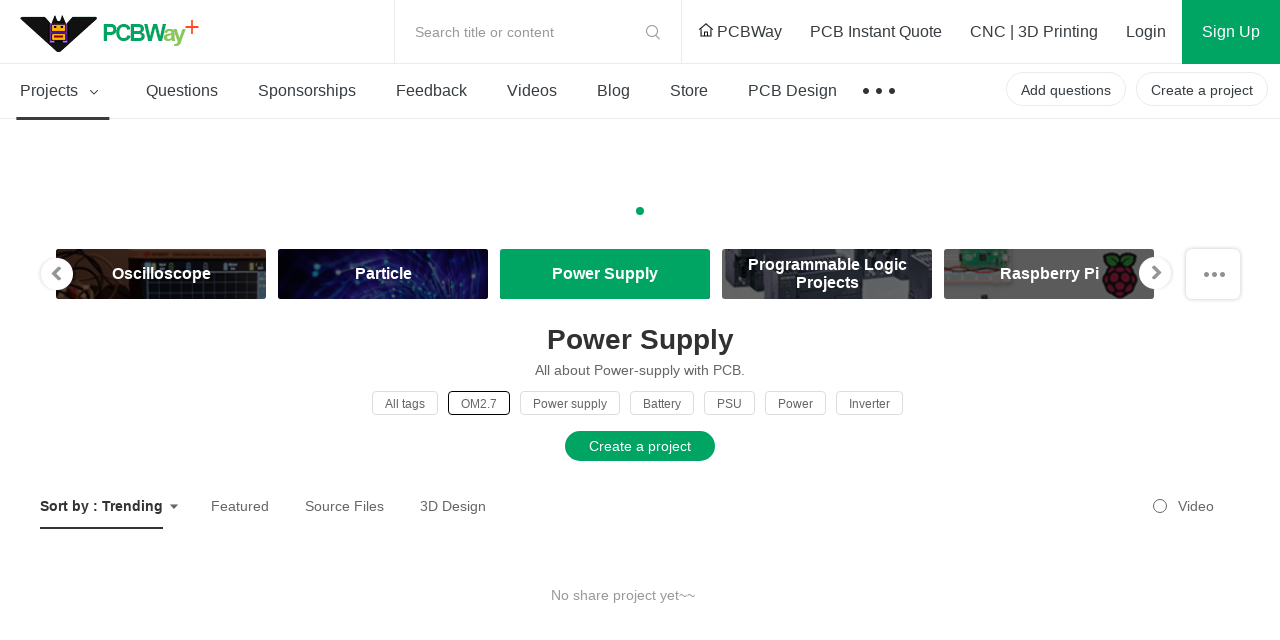

--- FILE ---
content_type: text/html; charset=utf-8
request_url: https://www.pcbway.com/project/shareproject/Power-Supply/?country=159&tag=OM2.7
body_size: 17769
content:



<!DOCTYPE HTML PUBLIC "-//W3C//DTD XHTML 1.0 Transitional//EN" "http://www.w3.org/TR/xhtml1/DTD/xhtml1-transitional.dtd">
<html xmlns="http://www.w3.org/1999/xhtml">
<head>

    <meta property="og:image" content="" />

    <meta http-equiv="Content-Type" content="text/html; charset=utf-8" />
    <title>Power Supply Community - PCBWay</title>
    <link href="/project/img/css/common.css?v=1.11910988741884489745682025121801" type="text/css" rel="stylesheet" />
    
    
    
    <link href="/project/img/fonts/iconfont.css?v=1.11910988741884489745682025121801" type="text/css" rel="stylesheet" />
    <link rel="stylesheet" href="/project/img/js/swiper3.4.2/swiper.min.css" />
    <link rel="stylesheet" href="/project/img/css/share-projects-Robotics.css?v=1.11910988741884489745682025121801" />

    <script type="text/javascript" src="/img/js/jquery/jquery-1.11.3.min.js"></script>
    <script src="/img/js/jqueryplus/layer/layer-v2.1/layer/layer.js" type="text/javascript"></script>
    <script src="/project/img/js/project-public.js?v=1.11910988741884489745682025121801"></script>

    <script src="/project/img/js/swiper3.4.2/swiper.jquery.js"></script>
</head>
<body>
<!--
@@@@@@@@@@@@@@@@@@@@@@@@@@@@@@@@@@@@@@@@@@@@@@@@@@@@@@@@@@@@@@@@@@@@@
@@@@@@@@@@@@@@@@@@@@@@@@@@@@@@^@@@@@@^@@@@@@@@@@@@@@@@@@@@@@@@@@@@@@@
@@                     *@@@@@   @@@@   #@@@@@*                    @@@
@@@@                    *@@@*    @@     *@@@*                   @@@@@
@@@@@@                    @               @                   @@@@@@@
@@@@@@@@                  @@@@@@@@@@@@@@@@                  @@@@@@@@@
@@@@@@@@@@                @@@   @@@@   @@@                @@@@@@@@@@@
@@@@@@@@@@@@              @@@   @@@@   @@@              @@@@@@@@@@@@@
@@@@@@@@@@@@@@            @@@@@@@@@@@@@@@@            @@@@@@@@@@@@@@@
@@@@@@@@@@@@@@@@          @@@@@@@@@@@@@@@@          @@@@@@@@@@@@@@@@@
@@@@@@@@@@@@@@@@@@        @@@@@@@@@@@@@@@@        @@@@@@@@@@@@@@@@@@@
@@@@@@@@@@@@@@@@@@@@      @@@          @@@      @@@@@@@@@@@@@@@@@@@@@
@@@@@@@@@@@@@@@@@@@@@@    @@@@@@@@@@@@@@@@    @@@@@@@@@@@@@@@@@@@@@@@
@@@@@@@@@@@@@@@@@@@@@@@@  @@@@        @@@@  @@@@@@@@@@@@@@@@@@@@@@@@@
@@@@@@@@@@@@@@@@@@@@@@@@@@                @@@@@@@@@@@@@@@@@@@@@@@@@@@
@@@@@@@@@@@@@@@@@@@@@@@@@@@@            @@@@@@@@@@@@@@@@@@@@@@@@@@@@@
@@@@@@@@@@@@@@@@@@@@@@@@@@@@@@_      _@@@@@@@@@@@@@@@@@@@@@@@@@@@@@@@
@@@@@@@@@@@@@@@@@@@@@@@@@@@@@@@@@   @@@@@@@@@@@@@@@@@@@@@@@@@@@@@@@@@
@@@@@@@@@@@@@@@@@@@@@@@@@@@@@@@@@@@@@@@@@@@@@@@@@@@@@@@@@@@@@@@@@@@@@
#####################################################################
@@@@@@@@@@@@@@@@@@@@@@@@@@@@@@@@@@@@@@@@@@@@@@@@@@@@@@@@@@@@@@@@@@@@@
@@@        @@       @@        @@  @@@@ @@@@@  @@@   @@@@  @@@@@@  @@
@@@  @@@@  @@  @@@@@@@  @@@@@  @@@  @@   @@@  @@  @@@  @@@@  @@  @@@@
@@@        @@  @@@@@@@         @@@  @@   @@@  @@       @@@@@@  @@@@@@
@@@  @@@@@@@@  @@@@@@@  @@@@@  @@@@   @@@   @@@@  @@@  @@@@@@  @@@@@@
@@@  @@@@@@@@       @@        @@@@@   @@@   @@@@  @@@  @@@@@@  @@@@@@
@@@@@@@@@@@@@@@@@@@@@@@@@@@@@@@@@@@@@@@@@@@@@@@@@@@@@@@@@@@@@@@@@@@@@
@@@@@@@@@@@@@@@@@@@@@@@@@@@@@@@@@@@@@@@@@@@@@@@@@@@@@@@@@@@@@@@@@@@@@
@@@@@@@@@@@@@@@@@@@@@@@@@@@@@@@@@@@@@@@@@@@@@@@@@@@@@@@@@@@@@@@@@@@@@
#####################################################################
-->




<link href="/project/img/css/components/header.css?v=1.11910988741884489745682025121801" type="text/css" rel="stylesheet" />
<link href="/project/img/css/new-index.css?v=1.11910988741884489745682025121801" type="text/css" rel="stylesheet" />
<script src="/project/img/js/layz-load/jquery.lazyload.min.js"></script>
<script src="/project/img/js/project-public.js?v=1.11910988741884489745682025121801"></script>

<div class="p-header" id="header">
    <div class="header-top">
        <div class="p-header-logo">
            <a href="/project/" title="PCBWay Community Home">PCBWay Community</a>
        </div>
        <div class="p-header-r">
            <div class="temp-search js-temp-search">
                Search title or content
                <div class="search-diy">
                    <form action="/project/projectsearch" id="form1">
                        <span class="iconfont iconsearch"></span>
                        <input class="default-input" type="text" name="q" id="q">
                        <input name="t" type="hidden" value="1">
                        <span class="label js-label-btn" id="bt1">Search</span>
                        <span class="iconfont iconclose js-close-diy"></span>
                    </form>
                </div>
            </div>
            <div class="link-nav">
                <a id="logourl" href="/" target="_blank">
                    <span class="ihome"></span>
                    PCBWay
                </a>
                <a href="/orderonline.aspx" target="_blank">
                    <span></span>
                    PCB Instant Quote
                </a>
                <a href="/rapid-prototyping/" target="_blank">
                    <span></span>
                    CNC | 3D Printing
                </a>
            </div>
            <!-- 登录前-->
            <div class="no-login nologin1" data-iscookie="true">
                <a class="login1" href="javascript:void(0)">
                    Login
                </a>
                <a class="sign register1" href="javascript:void(0)">
                    Sign Up
                </a>
            </div>
            <!-- 登录后-->
            <div class="in-box yeslogin1" style="display: none;">
                <div class="notice-parent">
                    <a href="/project/member/listmessage.aspx" target="_blank" class="notice-info">
                        <em id="noreadmessagecnt" style="display:none;"></em>
                    </a>
                    <!--  有数据-->
                    <dl class="message-sequence-box">
                        <!-- loading -->
                        <dd class="loading-mask js-loading-mask">

                        </dd>
                        <!-- 定行5条 --- 未读取--- unread -->
                        <!--跳转更多-->
                        <dt class="js-more-message" style="display:none;">
                            <a href="/project/member/listmessage.aspx" target="_blank">
                                More Notifications
                            </a>
                        </dt>
                    </dl>
                    <!--  空数据-->
                    <div class="empty-sequence-box" style="display:none;">
                        <div class="empty-sequence-icon"></div>
                        <div class="empty-sequence-name">No notifications.</div>
                    </div>
                </div>
                <div class="info-parent">
                    <div class="user-img ">
                        <img src="/project/img/images/avatar/user-pic.png" alt="" id="topHeadPic">
                    </div>
                    <div class="drop-info">
                        <a class="link bmbno" href="/project/member/?bmbno=">My Profile</a>
                        <a class="link bmbno" href="/project/member/shareproject/?bmbno=">My projects</a>
                        <a class="link bmbno" href="/project/member/sponsorproject/?type=like&bmbno=">My Likes</a>
                        
                        <a class="link" href="https://member.pcbway.com/specials/SharedProject" target="_blank">My Deals <span id="hasShareProjectEarning" style="display:none;"></span></a>
                        <a class="link" href="/project/bazaar.html" target="_blank">My Goods for Bazaar</a>
                        <a class="link bmbno" href="/project/member/?edit=1&bmbno=">Settings</a>
                        <a class="link" href="javascript:signout();">Sign Out</a>
                    </div>
                    <!--2024-6-11徽章等级-->
                    <div class="head-badge-pic" style="display:none;">
                        
                    </div>
                </div>
            </div>
        </div>
    </div>
    <div class="menu-nav">
        <ul class="menu-l js-menu-nav">
            <li class="js-menu-projects active">
                <a href="/project/shareproject/">
                    Projects <span class="iconfont icondown"></span>
                </a>
                <div class="get-submenu">
                    <dl>
                        <!-- 类目-->
                        <dt class="get-title">
                            <a class="navtitle-linkto" href="/project/shareproject/categories.html" target="_blank"><span class="iconfont icon-fenlei"></span> Categories</a>

                        </dt>

                                <dd>
                                    <a href="/project/shareproject/DIY-Electronics/">
                                        <img class="menu-icon" src="/project/img/images/loading-pro.gif"
                                             data-original="/project/img/images/sort-cate/sort-cate-small/DIY-Electronics_min.png?v=1.11910988741884489745682025121801"
                                             alt="">
                                        <span class="menu-name">
                                            DIY Electronics
                                        </span>
                                    </a>
                                </dd>
                                <dd>
                                    <a href="/project/shareproject/Arduino/">
                                        <img class="menu-icon" src="/project/img/images/loading-pro.gif"
                                             data-original="/project/img/images/sort-cate/sort-cate-small/Arduino_min.png?v=1.11910988741884489745682025121801"
                                             alt="">
                                        <span class="menu-name">
                                            Arduino
                                        </span>
                                    </a>
                                </dd>
                                <dd>
                                    <a href="/project/shareproject/Hardware/">
                                        <img class="menu-icon" src="/project/img/images/loading-pro.gif"
                                             data-original="/project/img/images/sort-cate/sort-cate-small/Hardware_min.png?v=1.11910988741884489745682025121801"
                                             alt="">
                                        <span class="menu-name">
                                            Hardware
                                        </span>
                                    </a>
                                </dd>
                                <dd>
                                    <a href="/project/shareproject/Audio/">
                                        <img class="menu-icon" src="/project/img/images/loading-pro.gif"
                                             data-original="/project/img/images/sort-cate/sort-cate-small/Audio_min.png?v=1.11910988741884489745682025121801"
                                             alt="">
                                        <span class="menu-name">
                                            Audio
                                        </span>
                                    </a>
                                </dd>
                                <dd>
                                    <a href="/project/shareproject/Computers-USB/">
                                        <img class="menu-icon" src="/project/img/images/loading-pro.gif"
                                             data-original="/project/img/images/sort-cate/sort-cate-small/Computers-USB_min.png?v=1.11910988741884489745682025121801"
                                             alt="">
                                        <span class="menu-name">
                                            Computers &amp; USB
                                        </span>
                                    </a>
                                </dd>
                                <dd>
                                    <a href="/project/shareproject/Breakout-Board/">
                                        <img class="menu-icon" src="/project/img/images/loading-pro.gif"
                                             data-original="/project/img/images/sort-cate/sort-cate-small/Breakout-Board_min.png?v=1.11910988741884489745682025121801"
                                             alt="">
                                        <span class="menu-name">
                                            Breakout Board Projects
                                        </span>
                                    </a>
                                </dd>
                                <dd>
                                    <a href="/project/shareproject/Home-Automation/">
                                        <img class="menu-icon" src="/project/img/images/loading-pro.gif"
                                             data-original="/project/img/images/sort-cate/sort-cate-small/Home-Automation_min.png?v=1.11910988741884489745682025121801"
                                             alt="">
                                        <span class="menu-name">
                                            Home Automation
                                        </span>
                                    </a>
                                </dd>
                                <dd>
                                    <a href="/project/shareproject/LED-Displays/">
                                        <img class="menu-icon" src="/project/img/images/loading-pro.gif"
                                             data-original="/project/img/images/sort-cate/sort-cate-small/LED-Displays_min.png?v=1.11910988741884489745682025121801"
                                             alt="">
                                        <span class="menu-name">
                                            LED Displays &amp; Matrices
                                        </span>
                                    </a>
                                </dd>
                                <dd>
                                    <a href="/project/shareproject/IoT/">
                                        <img class="menu-icon" src="/project/img/images/loading-pro.gif"
                                             data-original="/project/img/images/sort-cate/sort-cate-small/IoT_min.png?v=1.11910988741884489745682025121801"
                                             alt="">
                                        <span class="menu-name">
                                            IoT
                                        </span>
                                    </a>
                                </dd>
                                <dd>
                                    <a href="/project/shareproject/Robotics/">
                                        <img class="menu-icon" src="/project/img/images/loading-pro.gif"
                                             data-original="/project/img/images/sort-cate/sort-cate-small/Robotics_min.png?v=1.11910988741884489745682025121801"
                                             alt="">
                                        <span class="menu-name">
                                            Robotics
                                        </span>
                                    </a>
                                </dd>
                        <dd class="topics">
                            <a href="/project/shareproject/categories.html" target="_blank">
                                <span class="menu-name">
                                    View all categories
                                </span>
                            </a>
                        </dd>
                    </dl>
                    <dl>
                        <!-- 类目-->
                        <dt class="get-title">
                            <a class="navtitle-linkto" href="/project/shareproject/?order=1">By Source Files</a>

                        </dt>
                                <dd>
                                    <a href="/project/shareproject/Onju_Voice_d33625a1.html">
                                        <span class="menu-name">
                                            Onju Voice - AI assistant replacement to Google Nest Mini by @justLV
                                        </span>
                                    </a>
                                </dd>
                                <dd>
                                    <a href="/project/shareproject/DIY_1kW_Open_Source_MPPT_Solar_Charge_Controller.html">
                                        <span class="menu-name">
                                            DIY 1kW Open Source MPPT Solar Charge Controller
                                        </span>
                                    </a>
                                </dd>
                                <dd>
                                    <a href="/project/shareproject/LogicAnalyzer_V6_0_cc383781.html">
                                        <span class="menu-name">
                                            LogicAnalyzer V6.0
                                        </span>
                                    </a>
                                </dd>
                                <dd>
                                    <a href="/project/shareproject/Tad_Boy_Color_876e4f73.html">
                                        <span class="menu-name">
                                            Tad Boy Color
                                        </span>
                                    </a>
                                </dd>
                                <dd>
                                    <a href="/project/shareproject/kv4p_HT_v1_6_8d625758.html">
                                        <span class="menu-name">
                                            kv4p HT v1.7b
                                        </span>
                                    </a>
                                </dd>
                                <dd>
                                    <a href="/project/shareproject/QuinLED_Dig_Uno.html">
                                        <span class="menu-name">
                                            QuinLED-Dig-Uno
                                        </span>
                                    </a>
                                </dd>
                                <dd>
                                    <a href="/project/shareproject/Bike_Fingerprint___PCB.html">
                                        <span class="menu-name">
                                            Bike Fingerprint - PCB
                                        </span>
                                    </a>
                                </dd>
                                <dd>
                                    <a href="/project/shareproject/SC64_an_open_source_Nintendo_64_flashcart_14b9688a.html">
                                        <span class="menu-name">
                                            SummerCart64 - a fully open source N64 flashcart
                                        </span>
                                    </a>
                                </dd>
                                <dd>
                                    <a href="/project/shareproject/W155288ASM1_Gerber_Solar_Powered_WiFi_Weather_Station_V2_0.html">
                                        <span class="menu-name">
                                            Solar Powered WiFi Weather Station V2.0
                                        </span>
                                    </a>
                                </dd>
                                <dd>
                                    <a href="/project/shareproject/Arduino_RC_engine_sound_light_controller_for_ESP32_a9334731.html">
                                        <span class="menu-name">
                                            Arduino RC engine sound &amp; light controller with inertia simulation for ESP32
                                        </span>
                                    </a>
                                </dd>
                                <dd>
                                    <a href="/project/shareproject/Frog_Boy_Color_PCB_29101ba1.html">
                                        <span class="menu-name">
                                            Frog Boy Color
                                        </span>
                                    </a>
                                </dd>
                                <dd>
                                    <a href="/project/shareproject/iSpndel_4_0.html">
                                        <span class="menu-name">
                                            iSpndel_4.0
                                        </span>
                                    </a>
                                </dd>
                        <!-- 最后一个-->
                        <dd class="topics">
                            <a href="/project/shareproject/?order=1">
                                <span class="menu-name">
                                    View all source files projects
                                </span>
                            </a>
                        </dd>
                    </dl>
                    <dl>
                        <!-- 类目-->
                        <dt class="get-title">
                            <a class="navtitle-linkto" href="/project/shareproject/?rec=1">Featured Projects</a>
                        </dt>
                        <dd>
                                    <div class="nav-item">
                                        <a class="item-info" href="/project/shareproject/Onju_Voice_d33625a1.html">
                                            <div class="info-img">
                                                <img src="https://pcbwayfile.s3.us-west-2.amazonaws.com/web/23/10/03/1152415436848m.jpeg" alt="">
                                            </div>
                                            <div class="info-des">
                                                <div class="des-text">
                                                    Onju Voice - AI assistant replacement to Google Nest Mini by @justLV
                                                </div>
                                            </div>
                                        </a>
                                    </div>
                                    <div class="nav-item">
                                        <a class="item-info" href="/project/shareproject/DIY_1kW_Open_Source_MPPT_Solar_Charge_Controller.html">
                                            <div class="info-img">
                                                <img src="https://pcbwayfile.s3-us-west-2.amazonaws.com/web/21/08/30/1823256917346m.png" alt="">
                                            </div>
                                            <div class="info-des">
                                                <div class="des-text">
                                                    DIY 1kW Open Source MPPT Solar Charge Controller
                                                </div>
                                            </div>
                                        </a>
                                    </div>
                                    <div class="nav-item">
                                        <a class="item-info" href="/project/shareproject/LogicAnalyzer_V6_0_cc383781.html">
                                            <div class="info-img">
                                                <img src="https://pcbwayfile.s3.us-west-2.amazonaws.com/web/25/02/01/195239553dd028d967de6453aa74b91ac0e5423e73248m.png" alt="">
                                            </div>
                                            <div class="info-des">
                                                <div class="des-text">
                                                    LogicAnalyzer V6.0
                                                </div>
                                            </div>
                                        </a>
                                    </div>

                        </dd>

                        <dd>
                            <a href="/project/shareproject/?rec=1">
                                <span class="menu-name">
                                    Featured
                                </span>
                            </a>
                        </dd>
                        <dd>
                            <a href="/project/shareproject/?order=1">
                                <span class="menu-name">
                                    Source Files
                                </span>
                            </a>
                        </dd>
                        <dd>
                            <a href="/project/shareproject/?video=1">
                                <span class="menu-name">
                                    Video
                                </span>
                            </a>
                        </dd>
                        <dd class="topics">
                            <a href="/project/shareproject/">
                                <span class="menu-name">
                                    View all projects
                                </span>
                            </a>
                        </dd>
                    </dl>
                </div>
            </li>
            <li class="">
                <a href="/project/question/">
                    Questions
                </a>
            </li>
            <li class="">
                <a href="/project/sponsor/">
                    Sponsorships
                </a>
            </li>
            <li class="">
                <a href="/project/share/">
                    Feedback
                </a>
            </li>
            <li class="">
                <a href="/project/video/">
                    Videos
                </a>
            </li>
            <li class="">
                <a href="/blog/">
                    Blog
                </a>
            </li>
            <li class="">
                <a href="/project/gifts.html">
                    Store
                </a>
            </li>
            <li>
                <a href="/pcbdesign.html" target="_blank">
                    PCB Design
                </a>
            </li>
            <li>
                <a class="nav-more" href="javascript:void(0)">
                    &nbsp;
                </a>
                <div class="sub-menu contest-par">
                    <div class="sub">
                        <div class="sub-title">
                            Contest
                        </div>
                        <div class="sub-link">
                            <a href="/activity/8th-project-design-contest.html" target="_blank">- 8th Project Design Contest</a>
                            <a href="/activity/7th-project-design-contest.html" target="_blank">- 7th Project Design Contest</a>
                            <a href="/activity/kicad-open-source-design-contest.html" target="_blank">- KiCad Design Contest</a>
                            <a href="/activity/6th-project-design-contest.html" target="_blank">- 6th Project Design Contest</a>
                            <a href="/activity/5th-pcb-design-contest.html" target="_blank">- 5th PCB Design Contest</a>
                            <a href="/activity/4th-pcb-design-contest.html" target="_blank">- 4th PCB Design Contest</a>
                            <a href="/activity/raspberry-pi-pico.html" target="_blank">- Raspberry Pi Pico Contest</a>
                            <a href="/activity/call-for-pcb-design-tutorials.html" target="_blank">- PCB Design Tutorial</a>
                            <a href="/project/events/3rddesigncontest.html" target="_blank">- 3rd PCB Design Contest</a>
                            <a href="/project/icansolder.html" target="_blank">- I CAN SOLDER Kit Contest</a>
                            <a href="/project/PCB_DESIGN_CONTEST.aspx" target="_blank">- 2nd PCB Design Contest</a>
                            <a href="/project/first_PCB_design_contest.aspx" target="_blank">- 1st PCB Design Contest</a>
                        </div>
                    </div>
                </div>
            </li>

        </ul>
        <div class="menu-r">
            <a class="create-btn js-questions-btn" href="javascript:void(0)">
                Add questions
            </a>
            <a class="create-btn" id="createproject" href="/project/shareproject/techshare.aspx">
                Create a project
            </a>

            <!-- 登录后项目按钮效果-->
            
            <!-- 登录后项目按钮效果-->

        </div>
    </div>
 
</div>



<div class="window-verify-pop" style="display:none" id="notverifyDiv">
    <div class="verify-wrap">
        <div class="pop-box">
            <div class="pop-body">
                <div class="pop-header">
                    <a class="close-end" href="javascript:void(0);" onclick="this.parentNode.parentNode.parentNode.parentNode.parentNode.style.display='none'"></a>
                </div>
                <div class="pop-content">
                    <div class="text">
                        Please verify your email address so that you can enjoy our
                        more comprehensive services.
                    </div>
                </div>
                <div class="pop-footer">
                    <a class="v-btn" href="https://member.pcbway.com/Member/ChangeEmailFirst?automail=1&amp;from=1&amp;q=6296d985-b8a6-4ee2-a37c-37f22d5e0251" target="_blank">Verify Now</a>
                </div>
            </div>
        </div>
    </div>
</div>


<script type="text/javascript">
    var index = 0;
    var logintype = 0;
    var langType = '';
    var userid = 0;
    function findWWWUrl(mbUrl)
    {
        var siteDict={"2":{"MemberUrl":"https://member.pcbway.com","WebUrl":"https://www.pcbway.com","LoginUrl":"https://login.pcbway.com","LanguageType":2,"IsNewSite":false,"Domain":"pcbway.com"},"6":{"MemberUrl":"https://member.pcbway.fr","WebUrl":"https://www.pcbway.fr","LoginUrl":"https://login.pcbway.com","LanguageType":6,"IsNewSite":false,"Domain":"pcbway.fr"},"5":{"MemberUrl":"https://member.pcbway.ru","WebUrl":"https://www.pcbway.ru","LoginUrl":"https://login.pcbway.com","LanguageType":5,"IsNewSite":false,"Domain":"pcbway.ru"},"3":{"MemberUrl":"https://member.pcbway.es","WebUrl":"https://www.pcbway.es","LoginUrl":"https://login.pcbway.com","LanguageType":3,"IsNewSite":false,"Domain":"pcbway.es"},"4":{"MemberUrl":"https://member.pcbway.jp","WebUrl":"https://www.pcbway.jp","LoginUrl":"https://login.pcbway.com","LanguageType":4,"IsNewSite":false,"Domain":"pcbway.jp"},"255":{"MemberUrl":"https://member.pcbway.com","WebUrl":"https://www.pcbway.com","LoginUrl":"https://login.pcbway.com","LanguageType":255,"IsNewSite":false,"Domain":"pcbway.com"}};
        for(var k in siteDict){
            var item=siteDict[k];
            if(item.MemberUrl==mbUrl){
                return item.WebUrl;
            }
        }
        return 'https://www.pcbway.com';
    }
    $(function () {

        //获取登录信息
        $.ajax({
            url: 'https://login.pcbway.com/GetSessionP.aspx?callback=?&gettype=1',
            dataType: 'jsonp',
            success: function (jason) {
                if (jason.data == 1) {
                    //已登录
                    //if (jason.isonlyRemember == 1) {
                        $("#header").append('<iframe style="display:none;" src="https://member.pcbway.com/SetCookie.aspx?returl=https://member.pcbway.com&sid=' + jason.sid + '" id="hidiframe"></iframe>');
                    //}
                    $('.yeslogin1').show();
                    $('.nologin1').hide();
                    $('#topHeadPic').attr('src', jason.headPic).attr('alt', jason.contactName);
                    if (jason.badgeUrl) {
                        $('.info-parent .head-badge-pic').html('<img src="' + jason.badgeUrl +'" alt="" title="10th Anniversary Badge">');
                        $('.info-parent .head-badge-pic').show();
                    }
                    //$('.profile-name').find('em').text(jason.contactName);
                    if (jason.messageCount > 0) {
                        $('#noreadmessagecnt').text(jason.messageCount > 99 ? '99+' : jason.messageCount);
                        $('#noreadmessagecnt').show();

                    }

                    if (jason.ShareProjectEarningStatus == 1) {
                        $('#topHeadPic').parent().addClass('active');
                        $('#hasShareProjectEarning').show();
                    }


                    $('.bmbno').each(function (i, r) {
                        var h = r.href + jason.userGuid;
                        r.href = h;
                    });

                    $('#createproject').addClass('inbox-project');

                    logintype = jason.data;
                    langType = jason.langType;
                    userid = jason.id;

                    GetNoReadMbMessage();
                    //if (jason.messageCount > 0) {
                    //    GetNoReadMbMessage();
                    //}
                    //else {
                    //    $('.nomsg').show();
                    //}

                    if (jason.IsVerifyMail == "False") {
                        $("#notverifyDiv").show();
                    }

                    if (typeof BodyFun != 'undefined' && BodyFun instanceof Function)
                        BodyFun(jason);
                    if (typeof MemLeftFun != 'undefined' && MemLeftFun instanceof Function)
                        MemLeftFun(jason);
                    if (typeof MemTopFun != 'undefined' && MemTopFun instanceof Function)
                        MemTopFun(jason);
                    if (typeof ProjectRightFun != 'undefined' && ProjectRightFun instanceof Function)
                        ProjectRightFun(jason);
                    if (typeof ProjectSearchFun != 'undefined' && ProjectSearchFun instanceof Function)
                        ProjectSearchFun(jason);
                    if (typeof QuestionMemberFun != 'undefined' && QuestionMemberFun instanceof Function)
                        QuestionMemberFun(jason);

                    if (langType.indexOf('member.pcbway.com') == -1) {
                        ReplaceMemUrl();
                        var wwwUrl= findWWWUrl(langType);
                        $("#logourl").attr("href", wwwUrl);
                    }


                    if ($('#memberurl')) {
                        $('#memberurl').val(langType);
                    }

                    if (window.OnLoginFuns && OnLoginFuns instanceof Array) {
                        for (var i = 0; i < OnLoginFuns.length; i++) {
                            var func = OnLoginFuns[i];
                            if (func && func instanceof Function) {
                                func(jason);
                            }
                        }
                    }
                }
                else {
                    $('.nologin1').show();
                    if (typeof BodyFun != 'undefined' && BodyFun instanceof Function)
                        BodyFun();

                    GetCookieMail();

                    if (window.OnNotLoginFuns && OnNotLoginFuns instanceof Array) {
                        for (var i = 0; i < OnNotLoginFuns.length; i++) {
                            var func = OnNotLoginFuns[i];
                            if (func && func instanceof Function) {
                                func(jason);
                            }
                        }
                    }
                }
            },
            error: function (xhr, status, error) {

            }
        });


        //$(document).click(function () {
        //    $('.message-tip-panel').hide();
        //});

        $(document).on('click', '.js-read-msg', function (e) {

            var msgid = $(this).parents('dd').attr('data-id');
            $.getJSON(langType + '/Project/SetMbMessageRead?callback=?', { msgid: msgid });

            $(this).parents('dd').removeClass('unread');
        });


        $('.login1,.register1').click(function () {
            var returnurl = $(this).attr('data-url');
            if (!returnurl) {
                returnurl = location.href;
            }

            if ($('.nologin1').attr('data-iscookie') == 'true') {
                index = layer.open({
                    type: 2,
                    title: 'Login with your e-mail',
                    area: ['400px', ($(this).hasClass('login1') ? "530px" : "580px")],
                    offset: '50px',
                    shadeClose: true, // 点击遮罩关闭
                    content: "/project/loginiframe?returl=" + returnurl + "&typel=" + ($(this).hasClass('login1') ? "login" : "reg")
                });
            }
            else {
                if ($(this).hasClass('login1')) {
                    location.href = '/project/login/?returl=' + returnurl;
                } else {
                    location.href = '/project/register/?returl=' + returnurl;
                }

            }



        });

        $('#bt1').click(function () {
            var q = $('#q').val();
            if (!q || q.length == 0) {
                layer.tips("Please input search content", "#q", { tips: 3 });
                return;
            }
            $('#form1').submit();
        })
    })

    function GetCookieMail() {
        $.ajax({
            url: "https://login.pcbway.com/GetCookieP.aspx?callback=MailCallBack",
            dataType: "jsonp",
            jsonpCallback: "MailCallBack",
            success: function (jason) {
                if (jason.data) {
                    $('.nologin1').attr('data-iscookie', 'true')
                }
            },
            error: function (xhr, status, error) {

            }
        });
    }

    function ReplaceMemUrl() {
        $('a').each(function () {
            var href = $(this).attr('href');
            if (href && href.indexOf('member.pcbway.com') >= 0) {

                href = href.replace('https://member.pcbway.com', langType);
                $(this).attr('href', href);
            }
        })
    }

    function GetIndex() {
        return index;
    }

    function GetNoReadMbMessage() {
        if (logintype == 1) {
            $.ajax({
                url: langType + '/Project/GetNoReadMbMessage?callback=?',
                dataType: 'jsonp',
                success: function (res) {
                    var msghtml = '';
                    for (var i in res) {
                        msghtml += '<dd class="' + (res[i].IsRead ? "" : "unread") + '" data-id="' + res[i].Id + '">';
                        msghtml += '<div class="sequence">';
                        msghtml += '<div class="seq-img">';
                        if (res[i].MbId == 0) {
                            msghtml += '<a href="javascript:void(0)" class="img-head">';
                        } else {
                            msghtml += '<a href="/project/member/?bmbno=' + res[i].UserGuid + '" target="_blank" class="img-head js-read-msg">';
                        }

                        msghtml += '<img width="36" height="36" src="' + (res[i].MsgType == 1 ? "/project/img/images/avatar/seq-head.png" : res[i].HeadPic) + '" />';
                        msghtml += '</a>';
                        msghtml += '</div>';
                        msghtml += '<div class="seq-info">';
                        msghtml += '<div class="seq-title">';
                        if (res[i].MbId == 0) {
                            msghtml += '<a href="javascript:void(0)" class="name">';
                        } else {
                            msghtml += '<a href="/project/member/?bmbno=' + res[i].UserGuid + '" target="_blank" class="name js-read-msg">';
                        }
                        msghtml += (res[i].MsgType == 1 ? "PCBWay" : res[i].ContactName) + '</a> ';
                        msghtml += GetMsgType(res[i].MsgType, res[i].ProType) + '</div>';
                        msghtml += '<div class="seq-des">';
                        if (res[i].ProType == parseInt('5') || res[i].MsgType == parseInt('3'))
                            msghtml += '';//'<span>Focus on you</span>';
                        else
                            msghtml += '<a href="' + res[i].Url + '" target="_blank" class=" js-read-msg">' + res[i].Msg + '</a>';
                        msghtml += '</div>';
                        msghtml += '<div class="seq-time">' + res[i].AddTimeStr + '</div>';
                        msghtml += '</div></div></dd>';
                    }

                    $('.js-loading-mask').hide();
                    if (msghtml != '') {
                        $('.js-loading-mask').after(msghtml);
                        $('.js-more-message').show();
                    } else {
                        $('.message-sequence-box').hide();
                        $('.empty-sequence-box').removeAttr('style');
                    }
                },
                error: function (xhr, status, error) {

                }
            });
        }
    }

    function signout() {
        $.ajax({
            url: "https://login.pcbway.com/RemoveSessionP.aspx?callback=?",
            dataType: "jsonp",
            jsonpCallback: "jasonpCallback",
            success: function (jason) {
                window.location.reload();
            },
            error: function (xhr, status, error) {
                //debugger;
            }
        });
    }

    function GetMsgType(msgtype, protype) {
        if (protype == parseInt('5') || msgtype == parseInt('3'))
            return "Followed you";
        if (msgtype == parseInt('5')) {
            return "Replied to you";
        }
        else if (msgtype == parseInt('4')) {
            return "Commented";
        }
        else if (msgtype == parseInt('2')) {
            return "Saved";
        }
        else if (msgtype == parseInt('1')) {
            return "Recommended";
        }
        else if (msgtype == parseInt('6')) {
            return "Answered";
        }
        else if (msgtype == parseInt('3')) {
            return "Followed";
        }
        else if (msgtype == parseInt('7')) {
            return "Liked";
        }
        else if (msgtype == parseInt('8')) {
            return "Disliked";
        }
        else if (msgtype == parseInt('9')) {
            return "Graded";
        }
        return "";
    }

    function AddLoginFunc(func) {
        if (!func) {
            return;
        }

        if (!window.OnLoginFuns) {
            window.OnLoginFuns = [func];
        } else if (window.OnLoginFuns instanceof Array) {
            window.OnLoginFuns.append(func);
        }
    }

    function AddNotLoginFunc(func) {
        if (!func) {
            return;
        }

        if (!window.OnNotLoginFuns) {
            window.OnNotLoginFuns = [func];
        } else if (window.OnNotLoginFuns instanceof Array) {
            window.OnNotLoginFuns.append(func);
        }
    }
</script>

<script>
    // 套用删除或修改如下样式
    $(function () {
        // 头部导航搜索
        void function () {
            // 导航切换
            //$('.js-menu-nav li').click(function (e) {
            //  $(this).find('.sub-menu').fadeIn().end().siblings('li').find('.sub-menu').hide()
            //  e.stopPropagation()
            //})
            // 导航搜索
            $('.js-temp-search').click(function (e) {
                $(this).addClass('active')
                $(this).find('input').focus()
                e.stopPropagation()
            })
            // 关闭搜索
            $('.js-close-diy').click(function (e) {
                $('.js-temp-search').removeClass('active')
                e.stopPropagation()
            })
            // 搜索按钮
            //$('.js-label-btn').click(function () {
            //  alert('搜索')
            //})

            $(document).click(function (e) {
                $('.js-temp-search').removeClass('active')
                //$('.js-menu-nav li').find('.sub-menu').hide()
                e.stopPropagation()
            })
        }()

        // 参数类型选择
        $('.js-filter-parent').click(function (e) {
            $(this).parent().find('.js-dropdown-filter').show()
            $('.js-drop-location').hide()
            e.stopPropagation()
        })
        // 类型参数选择
        $('.js-dropdown-filter .filter-type dd').click(function () {
            $(this).addClass('active').siblings('dd').removeClass('active')
            $(this).parents('.js-dropdown-filter').hide()
            $('.js-btn-name').html($(this).text().trim())
        })
        $('.js-dropdown-filter .fields-box dd').click(function () {
            $(this).parents('.fields-box').find('dd').removeClass('active')
            $(this).addClass('active')
            $(this).parents('.js-dropdown-filter').hide()
            $('.js-btn-name').html($(this).text().trim())
        })

        // 位置选择
        $('.js-location-parent').click(function (e) {
            $(this).parent().find('.js-drop-location').show()
            $('.js-dropdown-filter').hide()
            e.stopPropagation()
        })
        $(document).click(function (e) {
            if (!$(e.target.closest('.js-dropdown-filter')).length) {
                $('.js-dropdown-filter,.js-drop-location').hide()
            }
            if (!$(e.target.closest('.js-drop-location')).length) {
                $('.js-drop-location,.js-dropdown-filter').hide()
            }
        })
        // 位置参数选择
        $('.js-drop-location .list').click(function (e) {
            $(this).parents('.js-drop-location').hide()
            $('.js-location-name').html($(this).text().trim())
            $(this).parents('.js-drop-location').hide()
            $(this).addClass('active').siblings('.list').removeClass('active')
        })

        // 参数排序
        $('.js-sort-menu').hover(function () {
            $(this).find('.js-drop-sort').show()
        }, function () {
            $(this).find('.js-drop-sort').hide()
        })
        // 排序参数选择
        $('.js-drop-sort .list').click(function () {
            $(this).parents('.js-drop-sort').hide()
            $('.js-sort-name').html($(this).text().trim())
        })

        // 返回顶部
        $('.bt-gotop').click(function () {
            $('html,body').animate({ scrollTop: 0 })
        })

        // 头部菜单懒加载
        $('.js-menu-projects').one('mouseenter', function () {
            $("img.menu-icon").lazyload();
        })

        // 新增问题
        $('.js-questions-btn').on('click', function () {
            if (logintype != 1) {
                layerLogin();
                return;
            }
            var styleId = 'AddQuestionPopupsStyle';
            var styleElement = document.getElementById(styleId);
            if (!styleElement) {
                styleElement = document.createElement("style");
                styleElement.id = styleId;
                styleElement.textContent = '.add-questions-diy { border-radius: 10px !important; } .add-questions-diy .layui-layer-content { overflow: hidden !important; border-radius: 10px !important; }';
                document.head.appendChild(styleElement);
            }
            layer.open({
                type: 2,
                title: false,
                area: ['600px', '586px'],
                content: '/Project/AddQuestion?langType=' + langType,
                closeBtn: 0,
                shade: 0.6,
                skin: 'add-questions-diy',
                scrollbar: false,
            });
        });
    })
</script>



        <div class="sponsorship-box">
            <div class="wcontainer">
                <div class="swiper-container swiper-no-swiping js-sponsorship-swiper">
                    <div class="swiper-wrapper">
                            <div class="swiper-slide">
                                <a class="exhibition" href="/activity/christmas2025.html" target="_blank" title="Christmas Activity 2025"
                                   style="background-image: url(https://pcb-files.s3.us-west-2.amazonaws.com/banner/25/11/27/1819490678880abf2271e428b987ad626f2bd009c8011t.png)"></a>
                            </div>
                            <div class="swiper-slide">
                                <a class="exhibition" href="/activity/8th-project-design-contest.html" target="_blank" title="PCBWay 8th Project Design Contest"
                                   style="background-image: url(https://pcbwayfile.s3.us-west-2.amazonaws.com/banner/25/09/01/090516116de41b8766e3244c29267dbd4dc24fa523114t.jpg)"></a>
                            </div>
                            <div class="swiper-slide">
                                <a class="exhibition" href="/project/shareproject/techshare.aspx?tag=PCBWay%20Mascot%20Contest" target="_blank" title="PCBWay Mascot 3D Printing Design Contest"
                                   style="background-image: url(https://pcbwayfile.s3.us-west-2.amazonaws.com/banner/25/09/19/1343457697f14e9347b28418e98460f500c694f6d1880t.jpg)"></a>
                            </div>
                    </div>
                    <div class="sponsor-button-prev"></div>
                    <div class="sponsor-button-next"></div>
                    <div class="swiper-pagination"></div>
                </div>
            </div>
        </div>
        <script>
            $(function () {
                // 广告图轮播
                var sponsorshipSwiper = new Swiper('.js-sponsorship-swiper', {
                    autoplay: 2000,
                    prevButton: '.sponsor-button-prev',
                    nextButton: '.sponsor-button-next',
                    pagination: '.swiper-pagination',
                    speed: 1,
                    loop: true,
                    onInit: function (swiper) {
                        if ((swiper.slides.length - 2) >= 2) {
                            $('.js-sponsorship-swiper').mouseenter(function () {
                                $('.sponsor-button-prev,.sponsor-button-next').addClass('active')
                                sponsorshipSwiper.stopAutoplay();
                            }).mouseleave(function () {
                                $('.sponsor-button-prev,.sponsor-button-next').removeClass('active')
                                sponsorshipSwiper.startAutoplay();
                            })
                        } else {
                            $('.js-sponsorship-swiper .swiper-pagination').hide()
                        }
                        $('.js-sponsorship-swiper .swiper-pagination .swiper-pagination-bullet').mouseenter(function () {
                            sponsorshipSwiper.slideTo($(this).index() + 1, 0, false)
                        })
                    }
                })
            });
        </script>

    
    
    <div class="carousel-box">
    <div class="wcontainer">
        <div class="cate-swiper-parent js-cate-swiper">
            <div class="swiper-left-btn"></div>
            <div class="swiper-right-btn"></div>
            <div class="swiper-container">

                <dl class="cate-swiper-box mock-view-el" style="display: none;position: absolute">

                                <dd class="swiper-slide " style="margin-right: 12px">
                                    <a href="/project/shareproject/Wearables/" class="slide-li">
                                        <div class="item-bg"
                                             style="background: url(/project/img/images/sort-cate-bg/sort-cate-listbg/Wearables_listbg.png?v=1.11910988741884489745682025121801) no-repeat center">
                                        </div>
                                        <div class="name-el">
                                            <span class="bg-name">Wearables</span>
                                        </div>
                                    </a>
                                </dd>
                                <dd class="swiper-slide " style="margin-right: 12px">
                                    <a href="/project/shareproject/Weather-Sensing/" class="slide-li">
                                        <div class="item-bg"
                                             style="background: url(/project/img/images/sort-cate-bg/sort-cate-listbg/Weather-Sensing_listbg.png?v=1.11910988741884489745682025121801) no-repeat center">
                                        </div>
                                        <div class="name-el">
                                            <span class="bg-name">Weather</span>
                                        </div>
                                    </a>
                                </dd>
                   
                </dl>
                <dl class="swiper-wrapper cate-swiper-box">
                    
                    <dd class="swiper-slide " data-id="0">
                        <a href="/project/shareproject/" class="slide-li js-url-0">
                            <div class="item-bg" style="background: url(/project/img/images/sort-cate-bg/sort-cate-listbg/All_listbg.png?v=1.11910988741884489745682025121801) no-repeat center">
                            </div>
                            <div class="name-el">
                                <span class="bg-name">All categories</span>
                            </div>
                        </a>
                    </dd>

                            <dd class="swiper-slide " data-id="1">
                                <a href="/project/shareproject/DIY-Electronics/" class="slide-li js-url-1">
                                    <div class="item-bg"
                                            style="background: url(/project/img/images/sort-cate-bg/sort-cate-listbg/DIY-Electronics_listbg.png?v=1.11910988741884489745682025121801) no-repeat center">
                                    </div>
                                    <div class="name-el">
                                        <span class="bg-name">DIY Electronics</span>
                                    </div>
                                </a>
                            </dd>
                            <dd class="swiper-slide " data-id="2">
                                <a href="/project/shareproject/Arduino/" class="slide-li js-url-2">
                                    <div class="item-bg"
                                            style="background: url(/project/img/images/sort-cate-bg/sort-cate-listbg/Arduino_listbg.png?v=1.11910988741884489745682025121801) no-repeat center">
                                    </div>
                                    <div class="name-el">
                                        <span class="bg-name">Arduino</span>
                                    </div>
                                </a>
                            </dd>
                            <dd class="swiper-slide " data-id="3">
                                <a href="/project/shareproject/Hardware/" class="slide-li js-url-3">
                                    <div class="item-bg"
                                            style="background: url(/project/img/images/sort-cate-bg/sort-cate-listbg/Hardware_listbg.png?v=1.11910988741884489745682025121801) no-repeat center">
                                    </div>
                                    <div class="name-el">
                                        <span class="bg-name">Hardware</span>
                                    </div>
                                </a>
                            </dd>
                            <dd class="swiper-slide " data-id="4">
                                <a href="/project/shareproject/Audio/" class="slide-li js-url-4">
                                    <div class="item-bg"
                                            style="background: url(/project/img/images/sort-cate-bg/sort-cate-listbg/Audio_listbg.png?v=1.11910988741884489745682025121801) no-repeat center">
                                    </div>
                                    <div class="name-el">
                                        <span class="bg-name">Audio</span>
                                    </div>
                                </a>
                            </dd>
                            <dd class="swiper-slide " data-id="5">
                                <a href="/project/shareproject/Computers-USB/" class="slide-li js-url-5">
                                    <div class="item-bg"
                                            style="background: url(/project/img/images/sort-cate-bg/sort-cate-listbg/Computers-USB_listbg.png?v=1.11910988741884489745682025121801) no-repeat center">
                                    </div>
                                    <div class="name-el">
                                        <span class="bg-name">Computers &amp; USB</span>
                                    </div>
                                </a>
                            </dd>
                            <dd class="swiper-slide " data-id="6">
                                <a href="/project/shareproject/Breakout-Board/" class="slide-li js-url-6">
                                    <div class="item-bg"
                                            style="background: url(/project/img/images/sort-cate-bg/sort-cate-listbg/Breakout-Board_listbg.png?v=1.11910988741884489745682025121801) no-repeat center">
                                    </div>
                                    <div class="name-el">
                                        <span class="bg-name">Breakout Board Projects</span>
                                    </div>
                                </a>
                            </dd>
                            <dd class="swiper-slide " data-id="7">
                                <a href="/project/shareproject/Home-Automation/" class="slide-li js-url-7">
                                    <div class="item-bg"
                                            style="background: url(/project/img/images/sort-cate-bg/sort-cate-listbg/Home-Automation_listbg.png?v=1.11910988741884489745682025121801) no-repeat center">
                                    </div>
                                    <div class="name-el">
                                        <span class="bg-name">Home Automation</span>
                                    </div>
                                </a>
                            </dd>
                            <dd class="swiper-slide " data-id="8">
                                <a href="/project/shareproject/LED-Displays/" class="slide-li js-url-8">
                                    <div class="item-bg"
                                            style="background: url(/project/img/images/sort-cate-bg/sort-cate-listbg/LED-Displays_listbg.png?v=1.11910988741884489745682025121801) no-repeat center">
                                    </div>
                                    <div class="name-el">
                                        <span class="bg-name">LED Displays &amp; Matrices</span>
                                    </div>
                                </a>
                            </dd>
                            <dd class="swiper-slide " data-id="9">
                                <a href="/project/shareproject/IoT/" class="slide-li js-url-9">
                                    <div class="item-bg"
                                            style="background: url(/project/img/images/sort-cate-bg/sort-cate-listbg/IoT_listbg.png?v=1.11910988741884489745682025121801) no-repeat center">
                                    </div>
                                    <div class="name-el">
                                        <span class="bg-name">IoT</span>
                                    </div>
                                </a>
                            </dd>
                            <dd class="swiper-slide " data-id="10">
                                <a href="/project/shareproject/Robotics/" class="slide-li js-url-10">
                                    <div class="item-bg"
                                            style="background: url(/project/img/images/sort-cate-bg/sort-cate-listbg/Robotics_listbg.png?v=1.11910988741884489745682025121801) no-repeat center">
                                    </div>
                                    <div class="name-el">
                                        <span class="bg-name">Robotics</span>
                                    </div>
                                </a>
                            </dd>
                            <dd class="swiper-slide " data-id="11">
                                <a href="/project/shareproject/3D-Printing/" class="slide-li js-url-11">
                                    <div class="item-bg"
                                            style="background: url(/project/img/images/sort-cate-bg/sort-cate-listbg/3D-Printing_listbg.png?v=1.11910988741884489745682025121801) no-repeat center">
                                    </div>
                                    <div class="name-el">
                                        <span class="bg-name">3D Printing</span>
                                    </div>
                                </a>
                            </dd>
                            <dd class="swiper-slide " data-id="12">
                                <a href="/project/shareproject/Blinkenlights/" class="slide-li js-url-12">
                                    <div class="item-bg"
                                            style="background: url(/project/img/images/sort-cate-bg/sort-cate-listbg/Blinkenlights_listbg.png?v=1.11910988741884489745682025121801) no-repeat center">
                                    </div>
                                    <div class="name-el">
                                        <span class="bg-name">Blinkenlights</span>
                                    </div>
                                </a>
                            </dd>
                            <dd class="swiper-slide " data-id="13">
                                <a href="/project/shareproject/Calculator/" class="slide-li js-url-13">
                                    <div class="item-bg"
                                            style="background: url(/project/img/images/sort-cate-bg/sort-cate-listbg/Calculator_listbg.png?v=1.11910988741884489745682025121801) no-repeat center">
                                    </div>
                                    <div class="name-el">
                                        <span class="bg-name">Calculator</span>
                                    </div>
                                </a>
                            </dd>
                            <dd class="swiper-slide " data-id="14">
                                <a href="/project/shareproject/Camera-Equipment/" class="slide-li js-url-14">
                                    <div class="item-bg"
                                            style="background: url(/project/img/images/sort-cate-bg/sort-cate-listbg/Camera-Equipment_listbg.png?v=1.11910988741884489745682025121801) no-repeat center">
                                    </div>
                                    <div class="name-el">
                                        <span class="bg-name">Camera</span>
                                    </div>
                                </a>
                            </dd>
                            <dd class="swiper-slide " data-id="15">
                                <a href="/project/shareproject/Clocks/" class="slide-li js-url-15">
                                    <div class="item-bg"
                                            style="background: url(/project/img/images/sort-cate-bg/sort-cate-listbg/Clocks_listbg.png?v=1.11910988741884489745682025121801) no-repeat center">
                                    </div>
                                    <div class="name-el">
                                        <span class="bg-name">Clocks</span>
                                    </div>
                                </a>
                            </dd>
                            <dd class="swiper-slide " data-id="16">
                                <a href="/project/shareproject/CNC/" class="slide-li js-url-16">
                                    <div class="item-bg"
                                            style="background: url(/project/img/images/sort-cate-bg/sort-cate-listbg/CNC_listbg.png?v=1.11910988741884489745682025121801) no-repeat center">
                                    </div>
                                    <div class="name-el">
                                        <span class="bg-name">CNC</span>
                                    </div>
                                </a>
                            </dd>
                            <dd class="swiper-slide " data-id="17">
                                <a href="/project/shareproject/Educational/" class="slide-li js-url-17">
                                    <div class="item-bg"
                                            style="background: url(/project/img/images/sort-cate-bg/sort-cate-listbg/Educational_listbg.png?v=1.11910988741884489745682025121801) no-repeat center">
                                    </div>
                                    <div class="name-el">
                                        <span class="bg-name">Educational</span>
                                    </div>
                                </a>
                            </dd>
                            <dd class="swiper-slide " data-id="18">
                                <a href="/project/shareproject/Electric-Vehicles/" class="slide-li js-url-18">
                                    <div class="item-bg"
                                            style="background: url(/project/img/images/sort-cate-bg/sort-cate-listbg/Electric-Vehicles_listbg.png?v=1.11910988741884489745682025121801) no-repeat center">
                                    </div>
                                    <div class="name-el">
                                        <span class="bg-name">Automotive</span>
                                    </div>
                                </a>
                            </dd>
                            <dd class="swiper-slide " data-id="19">
                                <a href="/project/shareproject/Electronic-Games/" class="slide-li js-url-19">
                                    <div class="item-bg"
                                            style="background: url(/project/img/images/sort-cate-bg/sort-cate-listbg/Electronic-Games_listbg.png?v=1.11910988741884489745682025121801) no-repeat center">
                                    </div>
                                    <div class="name-el">
                                        <span class="bg-name">Electronic Games</span>
                                    </div>
                                </a>
                            </dd>
                            <dd class="swiper-slide " data-id="20">
                                <a href="/project/shareproject/ESP32/" class="slide-li js-url-20">
                                    <div class="item-bg"
                                            style="background: url(/project/img/images/sort-cate-bg/sort-cate-listbg/ESP32_listbg.png?v=1.11910988741884489745682025121801) no-repeat center">
                                    </div>
                                    <div class="name-el">
                                        <span class="bg-name">ESP32</span>
                                    </div>
                                </a>
                            </dd>
                            <dd class="swiper-slide " data-id="21">
                                <a href="/project/shareproject/Fabrication-Tools/" class="slide-li js-url-21">
                                    <div class="item-bg"
                                            style="background: url(/project/img/images/sort-cate-bg/sort-cate-listbg/Fabrication-Tools_listbg.png?v=1.11910988741884489745682025121801) no-repeat center">
                                    </div>
                                    <div class="name-el">
                                        <span class="bg-name">Fabrication Tools</span>
                                    </div>
                                </a>
                            </dd>
                            <dd class="swiper-slide " data-id="22">
                                <a href="/project/shareproject/Flight/" class="slide-li js-url-22">
                                    <div class="item-bg"
                                            style="background: url(/project/img/images/sort-cate-bg/sort-cate-listbg/Flight_listbg.png?v=1.11910988741884489745682025121801) no-repeat center">
                                    </div>
                                    <div class="name-el">
                                        <span class="bg-name">Flight</span>
                                    </div>
                                </a>
                            </dd>
                            <dd class="swiper-slide " data-id="23">
                                <a href="/project/shareproject/Guitar/" class="slide-li js-url-23">
                                    <div class="item-bg"
                                            style="background: url(/project/img/images/sort-cate-bg/sort-cate-listbg/Guitar_listbg.png?v=1.11910988741884489745682025121801) no-repeat center">
                                    </div>
                                    <div class="name-el">
                                        <span class="bg-name">Guitar</span>
                                    </div>
                                </a>
                            </dd>
                            <dd class="swiper-slide " data-id="24">
                                <a href="/project/shareproject/Keyboards/" class="slide-li js-url-24">
                                    <div class="item-bg"
                                            style="background: url(/project/img/images/sort-cate-bg/sort-cate-listbg/Keyboards_listbg.png?v=1.11910988741884489745682025121801) no-repeat center">
                                    </div>
                                    <div class="name-el">
                                        <span class="bg-name">Keyboards</span>
                                    </div>
                                </a>
                            </dd>
                            <dd class="swiper-slide " data-id="25">
                                <a href="/project/shareproject/Misc/" class="slide-li js-url-25">
                                    <div class="item-bg"
                                            style="background: url(/project/img/images/sort-cate-bg/sort-cate-listbg/Misc_listbg.png?v=1.11910988741884489745682025121801) no-repeat center">
                                    </div>
                                    <div class="name-el">
                                        <span class="bg-name">Misc</span>
                                    </div>
                                </a>
                            </dd>
                            <dd class="swiper-slide " data-id="26">
                                <a href="/project/shareproject/Music/" class="slide-li js-url-26">
                                    <div class="item-bg"
                                            style="background: url(/project/img/images/sort-cate-bg/sort-cate-listbg/Music_listbg.png?v=1.11910988741884489745682025121801) no-repeat center">
                                    </div>
                                    <div class="name-el">
                                        <span class="bg-name">Music</span>
                                    </div>
                                </a>
                            </dd>
                            <dd class="swiper-slide " data-id="27">
                                <a href="/project/shareproject/Nixie-Tube/" class="slide-li js-url-27">
                                    <div class="item-bg"
                                            style="background: url(/project/img/images/sort-cate-bg/sort-cate-listbg/Nixie-Tube_listbg.png?v=1.11910988741884489745682025121801) no-repeat center">
                                    </div>
                                    <div class="name-el">
                                        <span class="bg-name">Nixie Tube</span>
                                    </div>
                                </a>
                            </dd>
                            <dd class="swiper-slide " data-id="28">
                                <a href="/project/shareproject/Oscilloscope/" class="slide-li js-url-28">
                                    <div class="item-bg"
                                            style="background: url(/project/img/images/sort-cate-bg/sort-cate-listbg/Oscilloscope_listbg.png?v=1.11910988741884489745682025121801) no-repeat center">
                                    </div>
                                    <div class="name-el">
                                        <span class="bg-name">Oscilloscope</span>
                                    </div>
                                </a>
                            </dd>
                            <dd class="swiper-slide " data-id="29">
                                <a href="/project/shareproject/Particle/" class="slide-li js-url-29">
                                    <div class="item-bg"
                                            style="background: url(/project/img/images/sort-cate-bg/sort-cate-listbg/Particle_listbg.png?v=1.11910988741884489745682025121801) no-repeat center">
                                    </div>
                                    <div class="name-el">
                                        <span class="bg-name">Particle</span>
                                    </div>
                                </a>
                            </dd>
                            <dd class="swiper-slide " data-id="30">
                                <a href="/project/shareproject/Power-Supply/" class="slide-li js-url-30">
                                    <div class="item-bg"
                                            style="background: url(/project/img/images/sort-cate-bg/sort-cate-listbg/Power-Supply_listbg.png?v=1.11910988741884489745682025121801) no-repeat center">
                                    </div>
                                    <div class="name-el">
                                        <span class="bg-name">Power Supply</span>
                                    </div>
                                </a>
                            </dd>
                            <dd class="swiper-slide " data-id="31">
                                <a href="/project/shareproject/Programmable/" class="slide-li js-url-31">
                                    <div class="item-bg"
                                            style="background: url(/project/img/images/sort-cate-bg/sort-cate-listbg/Programmable_listbg.png?v=1.11910988741884489745682025121801) no-repeat center">
                                    </div>
                                    <div class="name-el">
                                        <span class="bg-name">Programmable Logic Projects</span>
                                    </div>
                                </a>
                            </dd>
                            <dd class="swiper-slide " data-id="32">
                                <a href="/project/shareproject/Raspberry-Pi/" class="slide-li js-url-32">
                                    <div class="item-bg"
                                            style="background: url(/project/img/images/sort-cate-bg/sort-cate-listbg/Raspberry-Pi_listbg.png?v=1.11910988741884489745682025121801) no-repeat center">
                                    </div>
                                    <div class="name-el">
                                        <span class="bg-name">Raspberry Pi</span>
                                    </div>
                                </a>
                            </dd>
                            <dd class="swiper-slide " data-id="33">
                                <a href="/project/shareproject/Radio/" class="slide-li js-url-33">
                                    <div class="item-bg"
                                            style="background: url(/project/img/images/sort-cate-bg/sort-cate-listbg/Radio_listbg.png?v=1.11910988741884489745682025121801) no-repeat center">
                                    </div>
                                    <div class="name-el">
                                        <span class="bg-name">Radio</span>
                                    </div>
                                </a>
                            </dd>
                            <dd class="swiper-slide " data-id="34">
                                <a href="/project/shareproject/Retro-Stuffs/" class="slide-li js-url-34">
                                    <div class="item-bg"
                                            style="background: url(/project/img/images/sort-cate-bg/sort-cate-listbg/Retro-Stuffs_listbg.png?v=1.11910988741884489745682025121801) no-repeat center">
                                    </div>
                                    <div class="name-el">
                                        <span class="bg-name">Retro Stuffs</span>
                                    </div>
                                </a>
                            </dd>
                            <dd class="swiper-slide " data-id="35">
                                <a href="/project/shareproject/Space-Satellite/" class="slide-li js-url-35">
                                    <div class="item-bg"
                                            style="background: url(/project/img/images/sort-cate-bg/sort-cate-listbg/Space-Satellite_listbg.png?v=1.11910988741884489745682025121801) no-repeat center">
                                    </div>
                                    <div class="name-el">
                                        <span class="bg-name">Space &amp; Satellite</span>
                                    </div>
                                </a>
                            </dd>
                            <dd class="swiper-slide " data-id="36">
                                <a href="/project/shareproject/Sensor-Technology/" class="slide-li js-url-36">
                                    <div class="item-bg"
                                            style="background: url(/project/img/images/sort-cate-bg/sort-cate-listbg/Sensor-Technology_listbg.png?v=1.11910988741884489745682025121801) no-repeat center">
                                    </div>
                                    <div class="name-el">
                                        <span class="bg-name">Sensors</span>
                                    </div>
                                </a>
                            </dd>
                            <dd class="swiper-slide " data-id="37">
                                <a href="/project/shareproject/Software/" class="slide-li js-url-37">
                                    <div class="item-bg"
                                            style="background: url(/project/img/images/sort-cate-bg/sort-cate-listbg/Software_listbg.png?v=1.11910988741884489745682025121801) no-repeat center">
                                    </div>
                                    <div class="name-el">
                                        <span class="bg-name">Software</span>
                                    </div>
                                </a>
                            </dd>
                            <dd class="swiper-slide " data-id="38">
                                <a href="/project/shareproject/Synthesizer/" class="slide-li js-url-38">
                                    <div class="item-bg"
                                            style="background: url(/project/img/images/sort-cate-bg/sort-cate-listbg/Synthesizer_listbg.png?v=1.11910988741884489745682025121801) no-repeat center">
                                    </div>
                                    <div class="name-el">
                                        <span class="bg-name">Synthesizer</span>
                                    </div>
                                </a>
                            </dd>
                            <dd class="swiper-slide " data-id="39">
                                <a href="/project/shareproject/Ultrasonic/" class="slide-li js-url-39">
                                    <div class="item-bg"
                                            style="background: url(/project/img/images/sort-cate-bg/sort-cate-listbg/Ultrasonic_listbg.png?v=1.11910988741884489745682025121801) no-repeat center">
                                    </div>
                                    <div class="name-el">
                                        <span class="bg-name">Ultrasonic</span>
                                    </div>
                                </a>
                            </dd>
                            <dd class="swiper-slide " data-id="40">
                                <a href="/project/shareproject/Virtual-Reality/" class="slide-li js-url-40">
                                    <div class="item-bg"
                                            style="background: url(/project/img/images/sort-cate-bg/sort-cate-listbg/Virtual-Reality_listbg.png?v=1.11910988741884489745682025121801) no-repeat center">
                                    </div>
                                    <div class="name-el">
                                        <span class="bg-name">Virtual Reality</span>
                                    </div>
                                </a>
                            </dd>
                            <dd class="swiper-slide " data-id="41">
                                <a href="/project/shareproject/Wearables/" class="slide-li js-url-41">
                                    <div class="item-bg"
                                            style="background: url(/project/img/images/sort-cate-bg/sort-cate-listbg/Wearables_listbg.png?v=1.11910988741884489745682025121801) no-repeat center">
                                    </div>
                                    <div class="name-el">
                                        <span class="bg-name">Wearables</span>
                                    </div>
                                </a>
                            </dd>
                            <dd class="swiper-slide " data-id="42">
                                <a href="/project/shareproject/Weather-Sensing/" class="slide-li js-url-42">
                                    <div class="item-bg"
                                            style="background: url(/project/img/images/sort-cate-bg/sort-cate-listbg/Weather-Sensing_listbg.png?v=1.11910988741884489745682025121801) no-repeat center">
                                    </div>
                                    <div class="name-el">
                                        <span class="bg-name">Weather</span>
                                    </div>
                                </a>
                            </dd>
                </dl>
            </div>
        </div>
        <div class="all-swiper-btn js-all-tags">
            <div class="all-swiper-box ">
                <div class="all-item">
                    <div class="all-title">
                        Project by top creative fields
                    </div>
                    <div class="slide-li-parent">
                         <a href="/project/shareproject/" class="slide-li ">
                            <div class="item-bg" style="background: url(/project/img/images/sort-cate-bg/sort-cate-listbg/All_listbg.png?v=1.11910988741884489745682025121801) no-repeat center">
                            </div>
                            <div class="name-el">
                                <span class="bg-name">All categories</span>
                            </div>
                        </a>
                                <a href="/project/shareproject/3D-Printing/" class="slide-li ">
                                    <div class="item-bg"
                                         style="background: url(/project/img/images/sort-cate-bg/sort-cate-listbg/3D-Printing_listbg.png?v=1.11910988741884489745682025121801) no-repeat center">
                                    </div>
                                    <div class="name-el">
                                        <span class="bg-name">3D Printing</span>
                                    </div>
                                </a>
                                <a href="/project/shareproject/Arduino/" class="slide-li ">
                                    <div class="item-bg"
                                         style="background: url(/project/img/images/sort-cate-bg/sort-cate-listbg/Arduino_listbg.png?v=1.11910988741884489745682025121801) no-repeat center">
                                    </div>
                                    <div class="name-el">
                                        <span class="bg-name">Arduino</span>
                                    </div>
                                </a>
                                <a href="/project/shareproject/Audio/" class="slide-li ">
                                    <div class="item-bg"
                                         style="background: url(/project/img/images/sort-cate-bg/sort-cate-listbg/Audio_listbg.png?v=1.11910988741884489745682025121801) no-repeat center">
                                    </div>
                                    <div class="name-el">
                                        <span class="bg-name">Audio</span>
                                    </div>
                                </a>
                                <a href="/project/shareproject/Electric-Vehicles/" class="slide-li ">
                                    <div class="item-bg"
                                         style="background: url(/project/img/images/sort-cate-bg/sort-cate-listbg/Electric-Vehicles_listbg.png?v=1.11910988741884489745682025121801) no-repeat center">
                                    </div>
                                    <div class="name-el">
                                        <span class="bg-name">Automotive</span>
                                    </div>
                                </a>
                                <a href="/project/shareproject/Blinkenlights/" class="slide-li ">
                                    <div class="item-bg"
                                         style="background: url(/project/img/images/sort-cate-bg/sort-cate-listbg/Blinkenlights_listbg.png?v=1.11910988741884489745682025121801) no-repeat center">
                                    </div>
                                    <div class="name-el">
                                        <span class="bg-name">Blinkenlights</span>
                                    </div>
                                </a>
                                <a href="/project/shareproject/Breakout-Board/" class="slide-li ">
                                    <div class="item-bg"
                                         style="background: url(/project/img/images/sort-cate-bg/sort-cate-listbg/Breakout-Board_listbg.png?v=1.11910988741884489745682025121801) no-repeat center">
                                    </div>
                                    <div class="name-el">
                                        <span class="bg-name">Breakout Board Projects</span>
                                    </div>
                                </a>
                                <a href="/project/shareproject/Calculator/" class="slide-li ">
                                    <div class="item-bg"
                                         style="background: url(/project/img/images/sort-cate-bg/sort-cate-listbg/Calculator_listbg.png?v=1.11910988741884489745682025121801) no-repeat center">
                                    </div>
                                    <div class="name-el">
                                        <span class="bg-name">Calculator</span>
                                    </div>
                                </a>
                                <a href="/project/shareproject/Camera-Equipment/" class="slide-li ">
                                    <div class="item-bg"
                                         style="background: url(/project/img/images/sort-cate-bg/sort-cate-listbg/Camera-Equipment_listbg.png?v=1.11910988741884489745682025121801) no-repeat center">
                                    </div>
                                    <div class="name-el">
                                        <span class="bg-name">Camera</span>
                                    </div>
                                </a>
                                <a href="/project/shareproject/Clocks/" class="slide-li ">
                                    <div class="item-bg"
                                         style="background: url(/project/img/images/sort-cate-bg/sort-cate-listbg/Clocks_listbg.png?v=1.11910988741884489745682025121801) no-repeat center">
                                    </div>
                                    <div class="name-el">
                                        <span class="bg-name">Clocks</span>
                                    </div>
                                </a>
                                <a href="/project/shareproject/CNC/" class="slide-li ">
                                    <div class="item-bg"
                                         style="background: url(/project/img/images/sort-cate-bg/sort-cate-listbg/CNC_listbg.png?v=1.11910988741884489745682025121801) no-repeat center">
                                    </div>
                                    <div class="name-el">
                                        <span class="bg-name">CNC</span>
                                    </div>
                                </a>
                                <a href="/project/shareproject/Computers-USB/" class="slide-li ">
                                    <div class="item-bg"
                                         style="background: url(/project/img/images/sort-cate-bg/sort-cate-listbg/Computers-USB_listbg.png?v=1.11910988741884489745682025121801) no-repeat center">
                                    </div>
                                    <div class="name-el">
                                        <span class="bg-name">Computers &amp; USB</span>
                                    </div>
                                </a>
                                <a href="/project/shareproject/DIY-Electronics/" class="slide-li ">
                                    <div class="item-bg"
                                         style="background: url(/project/img/images/sort-cate-bg/sort-cate-listbg/DIY-Electronics_listbg.png?v=1.11910988741884489745682025121801) no-repeat center">
                                    </div>
                                    <div class="name-el">
                                        <span class="bg-name">DIY Electronics</span>
                                    </div>
                                </a>
                                <a href="/project/shareproject/Educational/" class="slide-li ">
                                    <div class="item-bg"
                                         style="background: url(/project/img/images/sort-cate-bg/sort-cate-listbg/Educational_listbg.png?v=1.11910988741884489745682025121801) no-repeat center">
                                    </div>
                                    <div class="name-el">
                                        <span class="bg-name">Educational</span>
                                    </div>
                                </a>
                                <a href="/project/shareproject/Electronic-Games/" class="slide-li ">
                                    <div class="item-bg"
                                         style="background: url(/project/img/images/sort-cate-bg/sort-cate-listbg/Electronic-Games_listbg.png?v=1.11910988741884489745682025121801) no-repeat center">
                                    </div>
                                    <div class="name-el">
                                        <span class="bg-name">Electronic Games</span>
                                    </div>
                                </a>
                                <a href="/project/shareproject/ESP32/" class="slide-li ">
                                    <div class="item-bg"
                                         style="background: url(/project/img/images/sort-cate-bg/sort-cate-listbg/ESP32_listbg.png?v=1.11910988741884489745682025121801) no-repeat center">
                                    </div>
                                    <div class="name-el">
                                        <span class="bg-name">ESP32</span>
                                    </div>
                                </a>
                                <a href="/project/shareproject/Fabrication-Tools/" class="slide-li ">
                                    <div class="item-bg"
                                         style="background: url(/project/img/images/sort-cate-bg/sort-cate-listbg/Fabrication-Tools_listbg.png?v=1.11910988741884489745682025121801) no-repeat center">
                                    </div>
                                    <div class="name-el">
                                        <span class="bg-name">Fabrication Tools</span>
                                    </div>
                                </a>
                                <a href="/project/shareproject/Flight/" class="slide-li ">
                                    <div class="item-bg"
                                         style="background: url(/project/img/images/sort-cate-bg/sort-cate-listbg/Flight_listbg.png?v=1.11910988741884489745682025121801) no-repeat center">
                                    </div>
                                    <div class="name-el">
                                        <span class="bg-name">Flight</span>
                                    </div>
                                </a>
                                <a href="/project/shareproject/Guitar/" class="slide-li ">
                                    <div class="item-bg"
                                         style="background: url(/project/img/images/sort-cate-bg/sort-cate-listbg/Guitar_listbg.png?v=1.11910988741884489745682025121801) no-repeat center">
                                    </div>
                                    <div class="name-el">
                                        <span class="bg-name">Guitar</span>
                                    </div>
                                </a>
                                <a href="/project/shareproject/Hardware/" class="slide-li ">
                                    <div class="item-bg"
                                         style="background: url(/project/img/images/sort-cate-bg/sort-cate-listbg/Hardware_listbg.png?v=1.11910988741884489745682025121801) no-repeat center">
                                    </div>
                                    <div class="name-el">
                                        <span class="bg-name">Hardware</span>
                                    </div>
                                </a>
                                <a href="/project/shareproject/Home-Automation/" class="slide-li ">
                                    <div class="item-bg"
                                         style="background: url(/project/img/images/sort-cate-bg/sort-cate-listbg/Home-Automation_listbg.png?v=1.11910988741884489745682025121801) no-repeat center">
                                    </div>
                                    <div class="name-el">
                                        <span class="bg-name">Home Automation</span>
                                    </div>
                                </a>
                                <a href="/project/shareproject/IoT/" class="slide-li ">
                                    <div class="item-bg"
                                         style="background: url(/project/img/images/sort-cate-bg/sort-cate-listbg/IoT_listbg.png?v=1.11910988741884489745682025121801) no-repeat center">
                                    </div>
                                    <div class="name-el">
                                        <span class="bg-name">IoT</span>
                                    </div>
                                </a>
                                <a href="/project/shareproject/Keyboards/" class="slide-li ">
                                    <div class="item-bg"
                                         style="background: url(/project/img/images/sort-cate-bg/sort-cate-listbg/Keyboards_listbg.png?v=1.11910988741884489745682025121801) no-repeat center">
                                    </div>
                                    <div class="name-el">
                                        <span class="bg-name">Keyboards</span>
                                    </div>
                                </a>
                                <a href="/project/shareproject/LED-Displays/" class="slide-li ">
                                    <div class="item-bg"
                                         style="background: url(/project/img/images/sort-cate-bg/sort-cate-listbg/LED-Displays_listbg.png?v=1.11910988741884489745682025121801) no-repeat center">
                                    </div>
                                    <div class="name-el">
                                        <span class="bg-name">LED Displays &amp; Matrices</span>
                                    </div>
                                </a>
                                <a href="/project/shareproject/Misc/" class="slide-li ">
                                    <div class="item-bg"
                                         style="background: url(/project/img/images/sort-cate-bg/sort-cate-listbg/Misc_listbg.png?v=1.11910988741884489745682025121801) no-repeat center">
                                    </div>
                                    <div class="name-el">
                                        <span class="bg-name">Misc</span>
                                    </div>
                                </a>
                                <a href="/project/shareproject/Music/" class="slide-li ">
                                    <div class="item-bg"
                                         style="background: url(/project/img/images/sort-cate-bg/sort-cate-listbg/Music_listbg.png?v=1.11910988741884489745682025121801) no-repeat center">
                                    </div>
                                    <div class="name-el">
                                        <span class="bg-name">Music</span>
                                    </div>
                                </a>
                                <a href="/project/shareproject/Nixie-Tube/" class="slide-li ">
                                    <div class="item-bg"
                                         style="background: url(/project/img/images/sort-cate-bg/sort-cate-listbg/Nixie-Tube_listbg.png?v=1.11910988741884489745682025121801) no-repeat center">
                                    </div>
                                    <div class="name-el">
                                        <span class="bg-name">Nixie Tube</span>
                                    </div>
                                </a>
                                <a href="/project/shareproject/Oscilloscope/" class="slide-li ">
                                    <div class="item-bg"
                                         style="background: url(/project/img/images/sort-cate-bg/sort-cate-listbg/Oscilloscope_listbg.png?v=1.11910988741884489745682025121801) no-repeat center">
                                    </div>
                                    <div class="name-el">
                                        <span class="bg-name">Oscilloscope</span>
                                    </div>
                                </a>
                                <a href="/project/shareproject/Particle/" class="slide-li ">
                                    <div class="item-bg"
                                         style="background: url(/project/img/images/sort-cate-bg/sort-cate-listbg/Particle_listbg.png?v=1.11910988741884489745682025121801) no-repeat center">
                                    </div>
                                    <div class="name-el">
                                        <span class="bg-name">Particle</span>
                                    </div>
                                </a>
                                <a href="/project/shareproject/Power-Supply/" class="slide-li active">
                                    <div class="item-bg"
                                         style="background: url(/project/img/images/sort-cate-bg/sort-cate-listbg/Power-Supply_listbg.png?v=1.11910988741884489745682025121801) no-repeat center">
                                    </div>
                                    <div class="name-el">
                                        <span class="bg-name">Power Supply</span>
                                    </div>
                                </a>
                                <a href="/project/shareproject/Programmable/" class="slide-li ">
                                    <div class="item-bg"
                                         style="background: url(/project/img/images/sort-cate-bg/sort-cate-listbg/Programmable_listbg.png?v=1.11910988741884489745682025121801) no-repeat center">
                                    </div>
                                    <div class="name-el">
                                        <span class="bg-name">Programmable Logic Projects</span>
                                    </div>
                                </a>
                                <a href="/project/shareproject/Radio/" class="slide-li ">
                                    <div class="item-bg"
                                         style="background: url(/project/img/images/sort-cate-bg/sort-cate-listbg/Radio_listbg.png?v=1.11910988741884489745682025121801) no-repeat center">
                                    </div>
                                    <div class="name-el">
                                        <span class="bg-name">Radio</span>
                                    </div>
                                </a>
                                <a href="/project/shareproject/Raspberry-Pi/" class="slide-li ">
                                    <div class="item-bg"
                                         style="background: url(/project/img/images/sort-cate-bg/sort-cate-listbg/Raspberry-Pi_listbg.png?v=1.11910988741884489745682025121801) no-repeat center">
                                    </div>
                                    <div class="name-el">
                                        <span class="bg-name">Raspberry Pi</span>
                                    </div>
                                </a>
                                <a href="/project/shareproject/Retro-Stuffs/" class="slide-li ">
                                    <div class="item-bg"
                                         style="background: url(/project/img/images/sort-cate-bg/sort-cate-listbg/Retro-Stuffs_listbg.png?v=1.11910988741884489745682025121801) no-repeat center">
                                    </div>
                                    <div class="name-el">
                                        <span class="bg-name">Retro Stuffs</span>
                                    </div>
                                </a>
                                <a href="/project/shareproject/Robotics/" class="slide-li ">
                                    <div class="item-bg"
                                         style="background: url(/project/img/images/sort-cate-bg/sort-cate-listbg/Robotics_listbg.png?v=1.11910988741884489745682025121801) no-repeat center">
                                    </div>
                                    <div class="name-el">
                                        <span class="bg-name">Robotics</span>
                                    </div>
                                </a>
                                <a href="/project/shareproject/Sensor-Technology/" class="slide-li ">
                                    <div class="item-bg"
                                         style="background: url(/project/img/images/sort-cate-bg/sort-cate-listbg/Sensor-Technology_listbg.png?v=1.11910988741884489745682025121801) no-repeat center">
                                    </div>
                                    <div class="name-el">
                                        <span class="bg-name">Sensors</span>
                                    </div>
                                </a>
                                <a href="/project/shareproject/Software/" class="slide-li ">
                                    <div class="item-bg"
                                         style="background: url(/project/img/images/sort-cate-bg/sort-cate-listbg/Software_listbg.png?v=1.11910988741884489745682025121801) no-repeat center">
                                    </div>
                                    <div class="name-el">
                                        <span class="bg-name">Software</span>
                                    </div>
                                </a>
                                <a href="/project/shareproject/Space-Satellite/" class="slide-li ">
                                    <div class="item-bg"
                                         style="background: url(/project/img/images/sort-cate-bg/sort-cate-listbg/Space-Satellite_listbg.png?v=1.11910988741884489745682025121801) no-repeat center">
                                    </div>
                                    <div class="name-el">
                                        <span class="bg-name">Space &amp; Satellite</span>
                                    </div>
                                </a>
                                <a href="/project/shareproject/Synthesizer/" class="slide-li ">
                                    <div class="item-bg"
                                         style="background: url(/project/img/images/sort-cate-bg/sort-cate-listbg/Synthesizer_listbg.png?v=1.11910988741884489745682025121801) no-repeat center">
                                    </div>
                                    <div class="name-el">
                                        <span class="bg-name">Synthesizer</span>
                                    </div>
                                </a>
                                <a href="/project/shareproject/Ultrasonic/" class="slide-li ">
                                    <div class="item-bg"
                                         style="background: url(/project/img/images/sort-cate-bg/sort-cate-listbg/Ultrasonic_listbg.png?v=1.11910988741884489745682025121801) no-repeat center">
                                    </div>
                                    <div class="name-el">
                                        <span class="bg-name">Ultrasonic</span>
                                    </div>
                                </a>
                                <a href="/project/shareproject/Virtual-Reality/" class="slide-li ">
                                    <div class="item-bg"
                                         style="background: url(/project/img/images/sort-cate-bg/sort-cate-listbg/Virtual-Reality_listbg.png?v=1.11910988741884489745682025121801) no-repeat center">
                                    </div>
                                    <div class="name-el">
                                        <span class="bg-name">Virtual Reality</span>
                                    </div>
                                </a>
                                <a href="/project/shareproject/Wearables/" class="slide-li ">
                                    <div class="item-bg"
                                         style="background: url(/project/img/images/sort-cate-bg/sort-cate-listbg/Wearables_listbg.png?v=1.11910988741884489745682025121801) no-repeat center">
                                    </div>
                                    <div class="name-el">
                                        <span class="bg-name">Wearables</span>
                                    </div>
                                </a>
                                <a href="/project/shareproject/Weather-Sensing/" class="slide-li ">
                                    <div class="item-bg"
                                         style="background: url(/project/img/images/sort-cate-bg/sort-cate-listbg/Weather-Sensing_listbg.png?v=1.11910988741884489745682025121801) no-repeat center">
                                    </div>
                                    <div class="name-el">
                                        <span class="bg-name">Weather</span>
                                    </div>
                                </a>
                        <a href="/project/shareproject/categories.html" target="_blank" class="slide-li jump-link">
                            View all categories
                            <span class="line"></span>
                        </a>
                    </div>
                </div>
            </div>
        </div>
    </div>
</div>
    
    
    <div class="cate-info-body">
        <div class="cate-name-focus">Power Supply</div>
        <div class="cate-name-des">
            All about Power-supply with PCB.
        </div>
        <div class="tag-box js-tag-box">
            <!--  类型A-->
            <div class="current-cate">
                <!--  选中追加  active-->
                <a class="tag " href="/project/shareproject/Power-Supply/">
                    All tags
                </a>
                        <a class="tag active" href="/project/shareproject/Power-Supply/?tag=OM2.7">
                            OM2.7
                        </a>
                        <a class="tag " href="/project/shareproject/Power-Supply/?tag=Power supply">
                            Power supply
                        </a>
                        <a class="tag " href="/project/shareproject/Power-Supply/?tag=Battery">
                            Battery
                        </a>
                        <a class="tag " href="/project/shareproject/Power-Supply/?tag=PSU">
                            PSU
                        </a>
                        <a class="tag " href="/project/shareproject/Power-Supply/?tag=Power">
                            Power
                        </a>
                        <a class="tag " href="/project/shareproject/Power-Supply/?tag=Inverter">
                            Inverter
                        </a>
               
            </div>
        </div>
        <div class="cate-tool">
            <a class="way-btn" href="/project/shareproject/techshare.aspx?classid=46" target="_blank">
                Create a project
            </a>
        </div>
        <div class="cate-choose-tool">
            <div class="wcontainer">
                <ul class="subNav-select js-sbuNav-select">
                    <!--     追加  active-->
                    <li class="selected">
                        <div class="sort-menu js-sort-menu">
                            <span class="sort-text">
                                <span class="sort-name js-sort-name2">Sort by : Trending</span>
                                <span class="iconfont icontriangle"></span>
                            </span>
                            <!--下拉菜单-->
                            <div class="dropdown-sort js-drop-sort" style="display: none">

                                <div class="list active">
                                    <a href="/project/shareproject/Power-Supply/?country=159&amp;tag=OM2.7">
                                        Trending
                                    </a>
                                </div>
                                <div class="list ">
                                    <a href="/project/shareproject/Power-Supply/?sort=scorerec&amp;country=159&amp;tag=OM2.7">
                                        Score
                                    </a>
                                </div>
                                <div class="list ">
                                    <a href="/project/shareproject/Power-Supply/?sort=like&amp;country=159&amp;tag=OM2.7">
                                        Likes
                                    </a>
                                </div>
                                <div class="list ">
                                    <a href="/project/shareproject/Power-Supply/?sort=view&amp;country=159&amp;tag=OM2.7">
                                        Views
                                    </a>
                                </div>
                                <div class="list ">
                                    <a href="/project/shareproject/Power-Supply/?sort=msg&amp;country=159&amp;tag=OM2.7">
                                        Discuss
                                    </a>
                                </div>
                                <div class="list ">
                                    <a href="/project/shareproject/Power-Supply/?sort=laster&amp;country=159&amp;tag=OM2.7">
                                        Newest
                                    </a>
                                </div>
                            </div>
                        </div>
                    </li>
                    <li class="">
                        <a class="sub-name" href="/project/shareproject/Power-Supply/?country=159&amp;tag=OM2.7&amp;rec=1">Featured</a>
                    </li>
                    <li class="">
                        <a class="sub-name" href="/project/shareproject/Power-Supply/?country=159&amp;tag=OM2.7&amp;order=1">Source Files</a>
                    </li>
                    <li class="">
                        <a class="sub-name" href="/project/shareproject/Power-Supply/?country=159&amp;tag=OM2.7&amp;cnc=1">3D Design</a>
                    </li>
                </ul>
                <div class="other-select-box">
                    <a href="/project/shareproject/Power-Supply/?country=159&amp;tag=OM2.7&amp;video=1" class="video-cate  js-video-cate">
                        <span class="check-sign"></span>
                        <span class="label">
                            <input type="checkbox" />
                            Video
                        </span>
                    </a>
                    
                </div>
            </div>
        </div>
        <div class="grid-share-module grid-share-modulewhite">
            <div class="wcontainer">
                <div class="grid">


                    

                    <!--  加载loading-->
                    <div class="share-loading js-share-loading">

                    </div>
                        <div class="empty-data-el">
                            No share project yet~~
                        </div>
                </div>
                <!--   分页-->
                <div class="cate-page">
                    <div id="pages">
                        
                    </div>
                </div>
            </div>
        </div>
    </div>

<link href="/project/img/css/components/footer.css?v=1.11910988741884489745682025121801" type="text/css" rel="stylesheet" />
<div id="footer">
    <div class="bt-gotop" style="display: block;" onclick="$('html,body').animate({scrollTop:0},1000);"></div>
    <div class="box-featured">
        <div class="inner grid">
            <h4>The PCB<span>Way</span> that recognize the talent and effort of the best ELECTRONIC designers in the World.</h4>
        </div>
    </div>
    <div class="footer">
        <div class="inner">
            <div class="left">
                <div class="copy">
                    © COPYRIGHT 2019
                </div>
            </div>
            <div class="right">
                <ul>
                    <li><a href="/about.html">About us</a></li>
                    <li><a href="/contact.html">Contact us</a></li>
                    <li>
                        Follow us on
                        <div class="share-tool">
                            <a href="https://www.facebook.com/pcbway" target="_blank" title="Follow us on facebook">
                                <span class="iconfont icon-facebook"></span>
                            </a>

                            <a href="https://twitter.com/PCBWayOfficial" target="_blank" title="Follow us on twitter">
                                <span class="iconfont icon-twitter"></span>
                            </a>

                            <a href="https://www.youtube.com/pcbway" target="_blank" title="Follow us on youtube">
                                <span class="iconfont icon-youtube"></span>
                            </a>
                            <a href="https://www.linkedin.com/company/pcbway" target="_blank" title="Follow us on linkedin">
                                <span class="iconfont icon-linkedin"></span>
                            </a>
                            <a href="https://www.instagram.com/pcbway/" target="_blank" title="Follow us on instagram">
                                <span class="iconfont icon-instagram"></span>
                            </a>
                            <a href="https://www.tiktok.com/@pcbway" target="_blank" title="Follow us on tiktok">
                                <span class="iconfont icon-tiktok"></span>
                            </a>
                        </div>
                    </li>
                </ul>
            </div>
        </div>
    </div>
</div>
<script type="text/javascript" src="https://login.pcbway.com/VisitorJS.aspx"></script>
<!--<script src="/img/js/Stat.js" type="text/javascript"></script> -->

<!-- Global site tag (gtag.js) - Google Analytics -->
<script async src="https://www.googletagmanager.com/gtag/js?id=UA-48288958-1"></script>
<script>
    window.dataLayer = window.dataLayer || [];
    function gtag() { dataLayer.push(arguments); }
    gtag('js', new Date());

    gtag('config', 'UA-48288958-1');
</script>
    <div class="popup-mask-win js-popup-mask"></div>
</body>
</html>


<script type="text/javascript">

    $(function () {
        // 筛选选择
        //$('.js-sbuNav-select li').click(function () {
        //    $(this).addClass('selected').siblings().removeClass('selected')
        //})



        // 分类菜单懒加载
        $('.js-all-cate').one('mouseenter', function () {
            $("img.cate-icon").lazyload();
        })

        // 新加标签swiper动画
        void function () {
            var isfirst = true;
            var cateSwiper = new Swiper('.js-cate-swiper .swiper-container', {
                slidesPerView: 'auto',
                loop: true,
                spaceBetween: 12,
                prevButton: '.swiper-left-btn',
                nextButton: '.swiper-right-btn',
                centeredSlides: true,
                loopAdditionalSlides: 100,
                slideToClickedSlide: true,
                onInit: function (swiper) {
                    swiper.slideTo('30', 0, false)
                    if ('30' <= 0 ) {
                        $('.mock-view-el').show()
                    } else if ('30' <= 1) {
                        $('.mock-view-el').show()
                        $('.mock-view-el .swiper-slide').eq(1).hide()
                    } else {
                        $('.mock-view-el').hide()
                    }
                },
                onTransitionStart: function () {
                    $('.mock-view-el').hide()
                },
                onTransitionEnd: function (swiper) {
                    //console.log('动画后的...')
                    if (isfirst == false) {
                        var url = $('.js-url-' + swiper.realIndex).attr('href');
                        top.location.href = url;
                        //console.log('动画的索引' + swiper.realIndex)
                        //console.log(url);
                    } 
                    isfirst = false;

                }
            })
            $('.js-all-tags').click(function () {
                $('.js-all-tags .all-swiper-box').show()
                $('.js-popup-mask').fadeIn()
            })
            $('.js-popup-mask').click(function () {
                $(this).fadeOut()
                $('.js-all-tags .all-swiper-box').hide()
            })
        }();


        // 分类选择
        $('.js-tag-box .tag').click(function () {
            $(this).addClass('active').siblings('.tag').removeClass('active')

            // 模拟loading
            $('.share-loading').show()
            $('.list-items,.cate-page').hide()
            setTimeout(function () {
                $('.share-loading').hide()
                $('.list-items ,.cate-page').show()
            }, 1000)

        })
        // 排序选择
        $('.js-sort-menu').hover(function () {
            $(this).find('.js-drop-sort').show()
        }, function () {
            $(this).find('.js-drop-sort').hide()
        })
        //$('.js-drop-sort .list').click(function () {
        //    var sortName = $(this).text()
        //    $(this).addClass('active').siblings('.list').removeClass('active')
        //    $(this).parents('.js-sort-menu').find('.js-sort-name').html(sortName)
        //    $(this).parents('.js-drop-sort').hide()
        //})

        // 其它类别
        $('.js-video-cate').click(function () {
            $(this).toggleClass('active')
        })

        // 国家选择
        $('.js-location-parent').click(function () {
            $(this).parents('.filter-btn').find('.js-drop-location').show()
        })
        //$('.js-drop-location .list').click(function () {
        //    var locationName = $(this).text()
        //    $(this).parents('.filter-btn').find('.js-location-name').html(locationName)
        //    $(this).parent().hide()
        //})
        $(document).on('click', function (e) {
            if ($(e.target).closest('.js-location-parent').length <= 0) {
                $('.js-drop-location').hide()
            }
        })
    })
</script>

--- FILE ---
content_type: text/html; charset=utf-8
request_url: https://login.pcbway.com/VisitorJS.aspx
body_size: 239
content:



var yesdata = '?sourcePage=' + escape(top.document.referrer) + '&curPage=' + escape(window.location) + '&v=' + new Date().getSeconds();
document.write('<iframe style=display:none marginwidth=0 marginheight=0 hspace=0 vspace=0 frameborder=0 scrolling=no src=https://login.pcbway.com/VisitorData.aspx' + yesdata + ' height=0 width=0></iframe>');




--- FILE ---
content_type: text/css
request_url: https://www.pcbway.com/project/img/css/common.css?v=1.11910988741884489745682025121801
body_size: 14004
content:
@charset "utf-8";
html,
body,
div,
ul,
ol,
li,
dl,
dt,
dd,
h1,
h2,
h3,
h4,
h5,
h6,
pre,
form,
p,
blockquote,
fieldset,
input {
  margin: 0;
  padding: 0;
}
ul,
li {
  list-style: none outside none;
}
a {
  text-decoration: none;
}
input {
  border: none;
  background: none;
}
textarea {
  outline: 0;
}
.clear {
  clear: both;
}
.right {
  float: right;
}
.left {
  float: left;
}
.bold {
  font-weight: bold;
}
body,
input,
button,
textarea {
  border: 0 none;
  font-family: Roboto-Regular, Roboto, Helvetica Neue, Helvetica, Tahoma, Arial, sans-serif;
  background: none repeat scroll 0 0 #fff;
  color: #313131;
  font-size: 14px;
}
fieldset,
img {
  border: 0 none;
}
a {
  color: #00a699;
  text-decoration: none;
  -webkit-transition: color 0.25s ease-out;
  transition: color 0.25s ease-out;
}
a:hover {
  color: #06c;
  text-decoration: none;
}
.underline {
  text-decoration: underline;
}
.icon-sprite,
.icon {
  background: url(../images/icon.png?v=20250819) no-repeat 0 0;
  display: inline-block;
  *display: inline;
  *zoom: 1;
}
.clearfix {
  zoom: 1;
}
.clearfix:after {
  content: '.';
  display: block;
  clear: both;
  height: 0;
  visibility: hidden;
  line-height: 0;
  overflow: hidden;
}
.hide {
  display: none;
}
.color-green {
  color: #39C19D;
}
.textellipsis {
  display: block;
  overflow: hidden;
  white-space: nowrap;
  text-overflow: ellipsis;
}
.text-input {
  display: block;
  height: 40px;
  padding: 0 15px;
  background: #f4f4f4;
  border: 1px solid #d6d6d6;
  border-radius: 2px;
  -webkit-box-sizing: border-box;
  -moz-box-sizing: border-box;
  box-sizing: border-box;
  -webkit-transition: all 0.25s;
  transition: all 0.25s;
  line-height: 40px;
}
.text-input:focus {
  outline: 0;
  background-color: #fff;
}
textarea.text-input {
  padding: 15px;
}
.textarea-description {
  display: block;
  height: 60px;
  padding: 10px;
  background: #f4f4f4;
  border: 1px solid #d6d6d6;
  border-radius: 2px;
  -webkit-box-sizing: border-box;
  -moz-box-sizing: border-box;
  box-sizing: border-box;
  -webkit-transition: all 0.25s;
  transition: all 0.25s;
  line-height: 18px;
}
.post-tip {
  color: #666;
  font-size: 13px;
  overflow: hidden;
}
.button {
  display: inline-block;
  height: 40px;
  line-height: 41px;
  padding: 0 15px;
  background-color: #39C19D;
  color: #fff;
  cursor: pointer;
  border: 0;
  border-radius: 2px;
  -webkit-box-sizing: border-box;
  -moz-box-sizing: border-box;
  box-sizing: border-box;
  -webkit-transition: all 0.2s linear;
  transition: all 0.2s linear;
}
.button.large {
  height: 50px;
  line-height: 50px;
}
.width-full {
  width: 100%;
}
.button.bold {
  font-size: 14px;
}
.button:hover {
  opacity: 0.75;
  color: #fff;
}
.wcontainer {
  margin-right: auto;
  margin-left: auto;
  padding-left: 0;
  padding-right: 0;
  max-width: 1200px;
  min-width: 990px;
}
.wcontainer:after,
.wcontainer:before {
  content: " ";
  display: table;
}
.wcontainer:after {
  clear: both;
}
@media (min-width: 1020px) {
  .wcontainer {
    padding-left: 15px;
    padding-right: 15px;
    width: auto;
  }
}
@media (min-width: 1260px) {
  .wcontainer {
    padding-left: 0;
    padding-right: 0;
    margin-left: auto;
    margin-right: auto;
    width: 1200px;
  }
}
/*=============star========================*/
.star {
  display: block;
  width: 170px;
  height: 35px;
  margin: 3px 10px 0 0;
}
.star span {
  display: block;
  width: 0;
  height: 100%;
}
.star-s,
.star-s span {
  background: url(../images/rating-stars.png) repeat-x 0 -100px;
}
.star-s {
  width: 70px;
  height: 15px;
}
.star-s span {
  background-position: 0 0;
}
#content {
  padding-bottom: 50px;
}
.yy-icon {
  background-image: url("../images/icon.png");
  background-repeat: no-repeat;
  display: inline-block;
  overflow: hidden;
}
.yy-rjt {
  background-position: -119px 0;
}
.yy-ljt {
  background-position: -139px 0;
}
.mt10 {
  margin-bottom: 10px;
}
/*======btn========*/
.btn-primary {
  border-color: #39C19D;
  background-color: #39C19D;
  color: #fff;
}
.btn-primary:hover {
  color: #fff;
  background: #38CAA3;
}
/*page*/
#pages {
  margin-bottom: 40px;
  height: 36px;
}
#pages span {
  width: 11px;
  height: 18px;
}
#pages a {
  width: 32px;
  height: 18px;
  padding: 7px 0;
  border-radius: 3px;
  display: inline-block;
  color: #666;
  line-height: 18px;
  text-align: center;
  font-family: Arial;
  margin-right: 5px;
  transition: background-color 0.2s ease-out;
  vertical-align: middle;
}
#pages a#pageactive {
  background: #e6e6e6;
  color: #666;
}
#pages a:hover {
  background: #e6e6e6;
  color: #666;
}
#pages a#pageprev,
#pages a#pagenext {
  background: #c8c8c8;
}
/*ui detail*/
.main-detail {
  position: relative;
  width: 750px;
  margin-top: 16px;
  float: left;
}
.module-box {
  margin-bottom: 15px;
  background-color: #fff;
  border: 1px solid #eaeaea;
  /*border-top: 0 none;*/
  -webkit-box-shadow: 0 1px 1px #eaeaea;
  -moz-box-shadow: 0 1px 1px #eaeaea;
  box-shadow: 0 1px 1px #eaeaea;
}
.module-box.post-details {
  margin-bottom: 0;
}
.post-operate {
  height: 62px;
  border-bottom: 1px solid #f2f2f2;
}
.post-operate .operate-main {
  padding: 12px;
  height: 60px;
  border-bottom: 1px solid #fff;
}
.btn {
  display: inline-block;
  min-width: 60px;
  padding: 8px 15px;
  margin-bottom: 0;
  font-size: 16px;
  font-weight: 400;
  line-height: 18px;
  text-align: center;
  white-space: nowrap;
  vertical-align: middle;
  cursor: pointer;
  background-image: none;
  border: 1px solid transparent;
  color: #fff;
  position: relative;
  -webkit-user-select: none;
  -moz-user-select: none;
  -ms-user-select: none;
  user-select: none;
}
.btn-large {
  padding: 9px 27px;
  font-size: 16px;
}
.btn.icon-sprite {
  position: relative;
  padding-left: 48px;
  min-width: 60px;
}
.post-operate .btn.liked {
  color: #333;
  border-color: #ccc;
  background-color: #eee;
}
.ui-share-menu {
  position: absolute;
  right: 160px;
  top: 11px;
}
.post-operate .ui-share-menu {
  position: static;
  display: inline-block;
}
.ope-share {
  float: left;
  display: block;
}
.btn.icon-share {
  padding-right: 30px;
  border: 1px solid #ccc;
  background-color: #fff;
  color: #000;
}
.post-operate .btn.icon-sprite {
  font-size: 14px;
  line-height: 16px;
  padding: 9px 30px 9px 36px;
}
.post-operate .btn.icon-share {
  padding-right: 30px;
}
.btn.icon-share:before {
  background-position: 0 -1150px;
}
.btn.icon-sprite:before {
  content: ' ';
  position: absolute;
  left: 15px;
  top: 9px;
  width: 23px;
  height: 20px;
  background: url(../images/icon.png) 0 -300px;
}
.post-operate .btn.icon-like:before {
  width: 16px;
  height: 16px;
  left: 12px;
  top: 11px;
  background-position: -80px 0;
}
.post-operate .btn.liked:before {
  background-position: 0 0;
}
.post-operate .btn.liked:hover {
  color: #333;
  border-color: #ccc;
  background-color: #dbdbdb;
}
.btn.icon-share:before {
  background-position: 0 -1150px;
}
.btn.icon-share:after {
  content: ' ';
  position: absolute;
  top: 15px;
  right: 10px;
  width: 13px;
  height: 6px;
  background: url(../images/icon.png) -50px -1100px;
}
.ui-sharer {
  height: 26px;
  line-height: 26px;
  padding: 5px;
}
.ui-share-menu .ui-sharer {
  height: auto;
  padding: 0;
}
.ui-share-menu .share-to-sns {
  z-index: 5;
  display: none;
  position: absolute;
  width: 100%;
  min-width: 125px;
  background-color: #fff;
  padding: 6px 0px;
}
.ui-sharer span {
  display: inline-block;
  line-height: 32px;
  font-size: 15px;
  vertical-align: text-bottom;
}
.ui-sharer .ico-blogger,
.ui-sharer .ico-facebook,
.ui-sharer .ico-linkedln,
.ui-sharer .ico-mail,
.ui-sharer .ico-pinterest,
.ui-sharer .ico-plus,
.ui-sharer .ico-reddit,
.ui-sharer .ico-stumbleupon,
.ui-sharer .ico-tumblr,
.ui-sharer .ico-twitter,
.ui-sharer .ico-vkontakte {
  background: url(../images/sharer32.png) no-repeat;
  display: inline-block;
  height: 32px;
  vertical-align: text-bottom;
  width: 32px;
}
.ui-share-menu .share-to-sns a {
  display: block;
  height: 32px;
  padding: 6px 0;
  border: 1px solid #ccc;
  border-top: 0;
}
.ui-sharer .ico-facebook {
  background-position: 0 0;
}
.ui-share-menu .ui-sharer .ico-sns {
  margin-left: 4px;
}
.ui-share-menu .ui-sharer .sns-txt {
  margin-left: 4px;
}
.ui-sharer .ico-twitter {
  background-position: -32px 0;
}
.ui-sharer .ico-plus {
  background-position: -64px 0;
}
.ui-sharer .ico-vkontakte {
  background-position: -256px 0;
}
.btn.icon-share:hover {
  background-color: #f7f7f7;
}
.post-operate .ope-product-link {
  float: right;
  min-width: 145px;
  margin-top: 5px;
}
.post-operate .ope-product-link .box-users-likes .list-users .tooltip-user {
  box-sizing: content-box;
}
.post-detail-content {
  text-align: center;
}
pre.ql-syntax {
  max-width: 700px;
  margin: 0px auto;
  padding: 20px;
  white-space: break-spaces !important;
  background: #282828;
  color: #fff;
  text-align: left;
  border-radius: 5px;
}
.post-detail-content .sub-post-block {
  margin-top: -1px;
  padding: 25px 0;
  border-bottom: 1px solid #f2f2f2;
}
.post-detail-content .sub-post-block table {
  margin: 0 auto !important;
  max-width: 640px;
  margin-bottom: 10px;
  border-collapse: collapse;
  display: table;
}
.post-detail-content .sub-post-block td,
.post-detail-content .sub-post-block th {
  padding: 5px 10px;
  border: 1px solid #DDD;
}
.post-detail-content .sub-post-block em {
  font-style: italic;
}
h1.project-title {
  color: #262626;
  display: inline-block;
  font-size: 18px;
  font-weight: bold;
  max-width: 100%;
  padding: 20px 20px 0;
  word-wrap: break-word;
}
.ql-editor .ql-video {
  min-width: 640px;
  min-height: 400px;
  margin: 0px auto;
  display: block;
}
.post-detail-content .ql-editor pre {
  background-color: #23241f;
  border-radius: 3px;
  tab-size: 4;
  box-sizing: border-box;
  text-align: left;
  color: #f8f8f2;
  counter-reset: list-1 list-2 list-3 list-4 list-5 list-6 list-7 list-8 list-9;
  line-height: 1.42;
  overflow: visible;
  white-space: pre-wrap;
  margin: 5px auto;
  padding: 5px 10px;
  max-width: 700px;
  max-height: 400px;
  overflow-y: auto;
  font-family: 'Roboto', sans-serif;
}
.post-detail-content .ql-editor {
  width: 700px;
  margin: 20px auto 20px;
}
.post-detail-content .ql-editor a {
  text-decoration: underline;
  color: #00a699 !important;
  word-break: break-word;
}
.post-detail-content .ql-editor .ql-align-center {
  text-align: center;
}
.post-detail-content .ql-editor h1,
.post-detail-content .ql-editor h2 {
  text-align: left;
  margin-bottom: 10px;
}
.post-detail-content .sub-post-block ul,
.post-detail-content .sub-post-block ul li,
.post-detail-content .sub-post-block ol,
.post-detail-content .sub-post-block ol li {
  margin: 0 auto;
  max-width: 640px;
  text-align: left;
  list-style: inherit;
}
.post-detail-content .sub-post-block ul,
.post-detail-content .sub-post-block ol {
  padding-left: 33px;
  overflow: hidden;
}
.post-detail-content .sub-post-block hr {
  width: 60px;
  margin: 50px auto;
  display: block;
  height: 1px;
  border: 0;
  border-top: 1px solid #888;
}
.ql-hidden {
  display: none;
}
.post-detail-content .sub-post-block blockquote {
  background: #f9f9f9;
  margin: 1.5em auto;
  max-width: 640px;
  border-left: 10px solid #ccc;
  text-align: left;
  padding: 0.5em 10px;
  quotes: "\201C" "\201D" "\2018" "\2019";
}
.post-detail-content .sub-post-block blockquote:before {
  color: #ccc;
  content: open-quote;
  font-size: 4em;
  line-height: 0.1em;
  margin-right: 0.25em;
  vertical-align: -0.4em;
}
.post-detail-content .sub-post-block blockquote p {
  display: inline;
}
.post-detail-content img {
  max-width: 700px;
  display: block;
  margin: 10px auto 20px;
}
.post-detail-content p,
.post-detail-content li {
  margin: 0 auto !important;
  max-width: 808px;
  text-align: left;
  color: #333;
  font-size: 16px;
  line-height: 24px;
  white-space: pre-line;
  word-break: break-word;
}
.post-other-info .post-time {
  display: block;
  padding-bottom: 8px;
  font-size: 14px;
  color: #999;
}
.post-other-info .report-operate {
  display: block;
  text-align: left;
}
.post-other-info .report-operate .icon-btn {
  float: right;
  display: block;
  padding: 0 8px 0 15px;
  line-height: 16px;
  height: 18px;
  color: #999;
  background: #ddd url(../images/icon.png) no-repeat -140px -600px;
}
.post-other-info {
  position: relative;
  padding: 20px 0 20px 30px;
}
.ope-product-link .star-rating {
  margin-bottom: 0;
}
.sub-detail-box {
  width: 230px;
}
.sub-detail {
  width: 230px;
  margin-top: 17px;
  float: right;
}
.poster-info {
  border: none;
}
.poster-info .member-info {
  padding: 24px 0 15px 72px;
  min-height: 40px;
  font-size: 15px;
}
.poster-info .member-info .m-avatar {
  float: left;
  width: 55px;
  margin-left: -55px;
}
.avatar-m {
  width: 40px;
  height: 40px;
  border-radius: 20px;
}
.poster-info .member-name {
  display: block;
  color: #f74d67;
  width: 120px;
  overflow: hidden;
  text-overflow: ellipsis;
  word-wrap: normal;
  white-space: nowrap;
}
.poster-info .profile-link {
  font-size: 13px;
  padding-top: 3px;
}
.icon-arrow:after {
  content: "";
  display: inline-block;
  height: 5px;
  width: 5px;
  margin-left: 5px;
  vertical-align: middle;
  background: url(../images/icon.png?v=20250820) no-repeat -146px -100px;
}
.poster-info .profile-link a {
  color: #333;
}
.poster-info .profile-link a:hover {
  color: #06c;
  text-decoration: underline;
}
.follow-holder {
  padding: 0 15px 15px;
}
.btn.btn-major {
  border-color: #39C19D;
  background-color: #39C19D;
}
.btn.btn-m {
  padding-top: 6px;
  padding-bottom: 6px;
  font-size: 13px;
}
.btn.unfollowed:before {
  content: ' ';
  display: inline-block;
  width: 11px;
  height: 11px;
  margin-right: 5px;
  background: url(../images/icon.png) 0 -1200px;
}
.btn-block {
  display: block;
}
.btn.btn-m.btn-major:hover {
  color: #fff;
}
.btn-default {
  color: #333;
  border-color: #ccc;
  background-color: #eee;
}
.btn-default:hover {
  color: #333;
  border-color: #ccc;
  background-color: #dbdbdb;
}
.btn-default:active {
  color: #333;
  border-color: #ccc;
  background-image: -moz-linear-gradient(top, #ccc, #dbdbdb);
  background-image: -ms-linear-gradient(top, #ccc, #dbdbdb);
  background-image: -webkit-gradient(linear, 0 0, 0 100%, from(#ccc), to(#dbdbdb));
  background-image: -webkit-linear-gradient(top, #ccc, #dbdbdb);
  background-image: -o-linear-gradient(top, #ccc, #dbdbdb);
  background-image: linear-gradient(top, #ccc, #dbdbdb);
  filter: progid:DXImageTransform.Microsoft.gradient(startColorstr='#ccc', endColorstr='#dbdbdb', GradientType=0);
}
.btn.btn-major:hover {
  border-color: #53b081;
  background-color: #53b081;
}
.btn.btn-major:active {
  border-color: #53b081;
  background-image: -moz-linear-gradient(top, #438e68, #53b081);
  background-image: -ms-linear-gradient(top, #438e68, #53b081);
  background-image: -webkit-gradient(linear, 0 0, 0 100%, from(#438e68), to(#53b081));
  background-image: -webkit-linear-gradient(top, #438e68, #53b081);
  background-image: -o-linear-gradient(top, #438e68, #53b081);
  background-image: linear-gradient(top, #438e68, #53b081);
  filter: progid:DXImageTransform.Microsoft.gradient(startColorstr='#438e68', endColorstr='#53b081', GradientType=0);
}
.poster-info .action-info {
  border-top: 1px solid #eaeaea;
}
.poster-info .action-info span {
  display: inline-block;
  width: 31%;
  height: 50px;
  padding-top: 12px;
  text-align: center;
  font-size: 14px;
  line-height: 20px;
}
.poster-info .action-info span.following-num {
  border-right: 1px solid #eaeaea;
  border-left: 1px solid #eaeaea;
}
.poster-info .action-info span i {
  display: block;
  font-style: normal;
  line-height: 14px;
  font-size: 12px;
  font-weight: 300;
}
.action-info span a {
  color: #555;
  font-size: 15px;
  font-weight: bold;
}
.action-info span a:hover {
  color: #0066FF;
}
.ccn-appreciation-sprite,
.add-to-collection span:before {
  background: url(../images/project-icons.png) no-repeat scroll 0 0;
}
.sub-detail-box.fixed {
  position: fixed;
}
.operate-main.fixed {
  width: 689px;
  position: fixed;
  filter: progid:DXImageTransform.Microsoft.gradient(enabled='true', startColorstr='#E5FFFFFF', endColorstr='#E5FFFFFF');
  background-color: rgba(255, 255, 255, 0.9);
  border-bottom: 1px solid #f5f5f5;
  z-index: 200;
  box-sizing: border-box;
}
.operate-main.fixed:after {
  display: block;
  content: '';
  width: 0;
  height: 0;
  clear: both;
}
.operate-main.fixed .ope-product-link {
  margin-top: 0;
}
.post-feedback {
  position: relative;
  padding-top: 20px;
  margin-top: 65px;
  border-top: 1px solid #eaeaea;
  border-radius: 0 3px 0 0;
}
.post-feedback .ui-tab-nav {
  position: absolute;
  top: -50px;
  left: -1px;
}
.post-feedback .ui-tab-nav li {
  position: relative;
  float: left;
  margin: 0 5px 0 0;
  padding: 0 32px;
  height: 48px;
  line-height: 48px;
  font-size: 16px;
  background-color: #fff;
  list-style: none;
  border: 1px solid #eaeaea;
  border-bottom: 0 none;
  border-radius: 2px 2px 0 0;
  color: #7a7a7a;
  cursor: pointer;
}
.post-feedback .ui-tab-nav li.ui-tab-active {
  height: 49px;
  color: #333;
}
.post-feedback .ui-tab-nav li.ui-tab-active i {
  position: absolute;
  top: -1px;
  left: 0;
  width: 100%;
  height: 0;
  float: left;
  border-top: 4px solid #39C19D;
  padding: 0 1px;
  margin: 0 -1px;
  border-radius: 2px 2px 0 0;
}
.post-feedback .ui-tab-nav li .num {
  color: #999;
  margin-left: 5px;
}
.post-feedback .ui-tab-nav li .num b {
  font-weight: 300;
}
.post-feedback .ui-tab-body {
  position: relative;
}
.ui-tab-pannel {
  min-height: 100px;
}
.post-feedback .add-comment {
  position: relative;
  padding: 0 30px 35px;
}
.form-control {
  display: block;
  width: 100%;
  height: 34px;
  padding: 6px;
  font-size: 14px;
  line-height: 1.42857143;
  color: #333;
  vertical-align: middle;
  background-color: #fff;
  background-image: none;
  border: 1px solid #ccc;
  border-radius: 2px;
  -webkit-box-shadow: inset 0 1px 1px rgba(0, 0, 0, 0.075);
  box-shadow: inset 0 1px 1px rgba(0, 0, 0, 0.075);
  -webkit-transition: border-color ease-in-out 0.15s, box-shadow ease-in-out 0.15s;
  transition: border-color ease-in-out 0.15s, box-shadow ease-in-out 0.15s;
  font-family: arial;
}
.form-control:focus {
  border-color: #66afe9;
  outline: 0;
  -webkit-box-shadow: inset 0 1px 1px rgba(0, 0, 0, 0.075), 0 0 8px rgba(102, 175, 233, 0.6);
  box-shadow: inset 0 1px 1px rgba(0, 0, 0, 0.075), 0 0 8px rgba(102, 175, 233, 0.6);
}
textarea.form-control {
  height: auto;
  box-sizing: border-box;
  min-height: 80px !important;
  resize: vertical;
}
.post-feedback .add-comment .form-control {
  min-height: 95px;
  margin-bottom: 12px;
  resize: vertical;
}
.error-tips {
  display: none;
  padding: 5px 0;
  color: #eb604d;
}
.form-error {
  border: 1px solid #eb604d;
  background-color: #ffeef1;
}
.error-tips:before {
  margin-right: 5px;
  content: ' ';
  display: inline-block;
  width: 16px;
  height: 16px;
  vertical-align: middle;
  background: url(../images/icon.png) -50px -650px;
}
.post-feedback .add-comment .btn {
  margin-top: 20px;
}
.comments-list-box .comments-list {
  padding-bottom: 15px;
}
.comments-list li {
  position: relative;
  padding: 10px 30px 15px 95px;
  list-style: none;
  margin-left: 0;
  min-height: 50px;
  font-size: 14px;
}
.comments-list li a {
  text-decoration: underline;
  color: #00a699;
}
.comments-list li a:hover {
  color: #65af55;
}
.comments-list .r-avatar {
  float: left;
  padding-top: 4px;
  margin-left: -65px;
}
.comments-list .r-user-info {
  line-height: 25px;
}
.comments-list .r-name {
  margin-right: 15px;
  font-size: 16px;
  color: #e8334e;
}
.r-name a {
  color: #000;
  display: inline-block;
  line-height: 30px;
}
.r-name a:hover {
  color: #65af55;
}
.comment-login-tips {
  bottom: 128px;
  color: #666;
  font-size: 16px;
  position: absolute;
  text-align: center;
  width: 98%;
  z-index: 6;
  top: 0;
  height: 152px;
  padding-top: 26px;
  box-sizing: border-box;
  cursor: pointer;
}
.comment-login-tips a {
  text-decoration: underline;
  color: #333;
}
.comment-login-tips img {
  vertical-align: middle;
}
.comments-list .r-time {
  color: #999;
}
.comments-list .r-message {
  line-height: 18px;
  margin-bottom: 0;
  width: 90%;
  white-space: pre-line;
  word-break: break-word;
}
.comments-list li:hover .r-operate-btn {
  display: block;
  opacity: 1;
}
.comments-list li:hover {
  background-color: #f4f4f4;
}
.comments-list .r-operate-btn {
  position: absolute;
  opacity: 0.4;
  right: 30px;
  top: 12px;
}
.sub-comments-box {
  position: relative;
  color: #4e4e4e;
  background-color: #FFF;
  border: 1px solid #d8d7d7;
  border-radius: 4px;
  margin-top: 10px;
}
.sub-comments-box:after,
.sub-comments-box:before {
  content: "";
  position: absolute;
  top: -10px;
  left: 66px;
  width: 0;
  height: 0;
  border-bottom: 10px solid #d8d7d7;
  border-right: 10px solid transparent;
  border-left: 10px solid transparent;
}
.sub-comments-box:after {
  border-bottom-color: #FFF;
  top: -9px;
}
.media-list {
  padding-left: 0;
  list-style: none;
}
.son-upload-tips {
  position: relative;
  padding-top: 8px;
}
.son-upload-tips:after {
  display: block;
  content: '';
  width: 0;
  height: 0;
  clear: both;
}
.sub-comment-form {
  padding: 16px 20px 1px;
  background-color: #fff;
}
.sub-comment-form .son-upload-tips {
  padding-top: 8px;
}
.sub-comment-form .son-upload-tips:after {
  display: block;
  content: '';
  width: 0;
  height: 0;
  clear: both;
}
.sub-comment-form .son-upload-tips .word-statistics.review {
  float: right;
  margin-top: 0;
  line-height: 26px;
  margin-bottom: 0;
}
.sub-comments-box .form-group {
  margin-bottom: 8px;
}
.sub-comments-box .form-group.post-row:after {
  display: block;
  content: '';
  clear: both;
  width: 0;
  height: 0;
}
.sub-comments-box .form-group.post-row .post-l {
  float: left;
}
.sub-comments-box .form-group.post-row .post-l .upload-tag {
  border-radius: 3px;
  padding: 0 8px;
  height: 26px;
  line-height: 26px;
  display: inline-block;
  vertical-align: middle;
  border: 1px dashed #c5c3c3;
  cursor: pointer;
  color: #666;
  box-sizing: border-box;
  margin-right: 6px;
  background: #f7f7f7;
}
.sub-comments-box .form-group.post-row .post-l .upload-tag:hover {
  border-color: #999;
}
.sub-comments-box .form-group.post-row .post-r {
  float: right;
}
.sub-comment-form.active > .actions {
  display: block;
  margin-bottom: 15px;
}
.text-right {
  text-align: right;
}
.sub-comment-form > .actions {
  display: none;
}
.sub-comments-box .btn-sm {
  font-size: 12px;
  line-height: 1.2;
  min-width: 40px;
  border-radius: 1px;
  padding: 5px 8px;
}
.sub-comment:first-child {
  margin-top: 15px;
}
.sub-comment:last-child {
  border-bottom: 0;
}
.sub-comment {
  border-bottom: 1px dashed #dddddd;
  padding-left: 20px;
  padding-right: 20px;
}
.sub-comment .media-body .content .the-view-box {
  margin-bottom: 10px;
}
.sub-comment > .media-body > .actions,
.sub-comment > .media-body > .source {
  margin-bottom: 0;
}
.sub-comment .source a.author:link,
.sub-comment .source a.author:visited,
.sub-comment .source a.author:active {
  font-weight: bold;
  color: #333333;
}
.sub-comment .source a.author:hover {
  font-weight: bold;
  color: #06c;
}
.sub-comment .pull-right {
  float: right !important;
}
.sub-comment .pull-right .action-link {
  padding-left: 15px;
  background: url(../images/icon.png) no-repeat -139px -445px;
  color: #999;
}
.sub-comment .pull-right .action-link:hover {
  background: url(../images/icon.png) no-repeat -139px -478px;
}
.sub-comment .pull-right .action-link.delete {
  background: url(../images/icon.png) no-repeat -140px -786px;
  margin-left: 6px;
}
.sub-comment .pull-right .action-link.delete:hover {
  background-position: -140px -746px;
}
.sub-comment .unsafe {
  overflow: hidden;
  word-break: break-word;
}
.sub-comment .unsafe .small a:link,
.sub-comment .unsafe .small a:visited,
.sub-comment .unsafe .small a:active {
  color: #06c;
}
.sub-comment .unsafe .small a:hover {
  color: #06c;
}
.sub-comments-box p {
  margin-top: 8px;
  margin-bottom: 8px;
}
.sub-comments-box .media {
  margin-top: 8px;
}
.comment-item .a-i-footer {
  padding: 16px 0 0;
}
.comment-item .a-i-footer .info-text {
  float: left;
  color: #999;
  font-size: 12px;
  margin-right: 20px;
}
.comment-item .a-i-footer .icon-comment {
  background: url(../images/icon.png) no-repeat -139px -481px;
  display: inline-block;
  width: 14px;
  height: 12px;
}
.comment-item .a-i-footer .info-text.comment-info {
  color: #E8334E;
}
.icon-btn {
  cursor: pointer;
}
.comments-list .icon-replay {
  padding-left: 15px;
  background: url(../images/icon.png) no-repeat -139px -445px;
  color: #999;
}
.comments-list .icon-replay:hover {
  background: url(../images/icon.png) no-repeat -139px -478px;
}
.comments-list .icon-del {
  padding: 0 0 0 15px;
  color: #999;
  background: url(../images/icon.png) no-repeat -140px -786px;
}
.comments-list .icon-del {
  background-position: -140px -786px;
  margin-left: 10px;
}
.comments-list .icon-del:hover {
  background-position: -140px -746px;
}
.r-comment-head .comment-name .icon-del:hover {
  background-position: -130px -745px;
}
.poster-other-shares {
  padding: 0 0 40px 20px;
}
.poster-other-shares .module-title {
  padding: 20px 0;
}
.module-title h4 {
  margin-bottom: 0;
}
.poster-other-shares .module-title h4 {
  font-size: 16px;
  line-height: 24px;
  font-weight: normal;
}
.poster-other-shares .module-title .avatar-xs {
  vertical-align: top;
  margin-right: 10px;
}
.avatar-xs {
  width: 24px;
  height: 24px;
  border-radius: 12px;
}
.poster-other-shares .module-content {
  width: 668px;
  overflow: hidden;
}
.poster-other-shares .share-list {
  width: 824px;
}
.poster-other-shares .share-list li {
  list-style: none;
  float: left;
  width: 155px;
  height: 155px;
  border: 1px solid #ddd;
  margin: 0 34px 12px 0px;
  position: relative;
  overflow: hidden;
}
.poster-other-shares .share-list .pic {
  display: table-cell;
  width: 155px;
  height: 155px;
  overflow: hidden;
  text-align: center;
  vertical-align: middle;
}
.poster-other-shares .share-list li img {
  width: 155px;
}
.m-photo-wall .module-content {
  overflow: hidden;
}
.m-photo-wall .module-title {
  padding: 15px 0 30px 30px;
  line-height: 35px;
}
.m-photo-wall .module-title h4 {
  font-size: 20px;
  font-weight: normal;
}
.ui-tab-pannel {
  min-height: 100px;
}
.loading-layout {
  clear: both;
  background-color: #fff;
  text-align: center;
  padding: 10px 0;
}
.ui-post-likes .loading-layout {
  padding-top: 30px;
}
.loading-m {
  display: inline-block;
  width: 38px;
  height: 32px;
  vertical-align: top;
  background: url(../images/loading.gif) no-repeat;
}
.likes-list {
  padding-left: 30px;
}
.likes-list li {
  float: left;
  width: 145px;
  padding: 15px 10px 25px 65px;
  list-style: none;
  margin-left: 0;
  min-height: 45px;
}
.likes-list .r-avatar {
  float: left;
  margin: 3px 0 0 -65px;
}
.likes-list .r-time {
  font-size: 13px;
  color: #999;
}
.likes-list .r-name a {
  display: block;
  width: 112px;
  height: 20px;
  line-height: 20px;
  font-size: 16px;
  overflow: hidden;
  color: #E8334E;
  text-overflow: ellipsis;
  word-wrap: normal;
  white-space: nowrap;
}
.all-comments .i-more-btn {
  display: block;
  line-height: 59px;
  border-top: 1px solid #f2f2f2;
  background-color: #fff;
  text-align: center;
  font-size: 14px;
  cursor: pointer;
}
.all-comments .i-more-btn:hover {
  background-color: #f8f8f8;
}
.book-it_price {
  background-color: #dedede;
  height: 42px;
  position: relative;
}
.book-it_price img {
  position: absolute;
  right: 25px;
  top: 0;
}
.row-condensed {
  color: #484848;
  font-size: 14px;
  padding: 3px 10px;
}
.row-condensed label {
  display: block;
  line-height: 20px;
  white-space: nowrap;
  padding-bottom: 5px;
}
.row-condensed input[type=text] {
  float: left;
  width: 92%;
  height: 28px;
  text-indent: 5px;
  border: 1px solid #bbb;
  background-color: #FFF;
  outline: 0;
  border-radius: 2px;
  line-height: 28px;
  padding-left: 5px;
}
.row-condensed input[type=text]:focus,
.row-condensed input[type=text]:hover,
.row-condensed select:focus,
.row-condensed select:hover {
  border-color: #67A1E1;
}
.input-sx-addon {
  float: left;
  background: #f2f5f8;
  width: 22px;
  height: 28px;
  color: #999;
  text-align: center;
  border-top: 1px solid #bbb;
  border-bottom: 1px solid #bbb;
  line-height: 28px;
}
.chicun {
  font-size: 11px;
  border-radius: 2px;
  border-right: 1px solid #bbb;
}
.row-condensed select {
  background: #fff;
  text-align: left;
  -webkit-border-radius: 2px;
  -moz-border-radius: 2px;
  border-radius: 2px;
  padding: 6px;
  font-size: 12px;
  line-height: normal;
  display: block;
  width: 100%;
  border: 1px solid #aaa;
  color: #484848;
}
.panel-body {
  padding: 10px 0;
}
.quote_orderright {
  margin: 0 10px;
}
.quote_orderright .btn-primary {
  width: 100%;
  padding-top: 6px;
  padding-bottom: 6px;
  border-radius: 50px;
  font-size: 14px;
  margin-top: 15px;
}
.quote_orderright .btn-primary:hover {
  background-color: #003fcb;
  border-color: #003fcb;
}
.bookit-message__container {
  margin-top: 14px;
  color: #767676;
  font-size: 0.85em;
}
.text-center {
  text-align: center;
}
.activityfeed-wrapper {
  background-color: #f3f4f5;
}
.activityfeed-wrapper .main-detail {
  width: 850px;
}
a.dribbble-over {
  opacity: 0;
  filter: alpha(opacity=0);
  position: absolute;
  top: 0;
  bottom: 30px;
  left: 0;
  width: 100%;
  margin: 0;
  padding: 20px;
  font-size: 13px;
  line-height: 2;
  text-decoration: none;
  color: #888;
  background: #fff;
  background: rgba(255, 255, 255, 0.96);
  overflow: hidden;
  box-sizing: border-box;
  height: 100%;
}
a.dribbble-over strong {
  display: block;
  margin: 0 25px 4px 0;
  font-weight: 500;
  font-size: 14px;
  line-height: 1.2;
  color: #444;
  white-space: nowrap;
  text-overflow: ellipsis;
  overflow: hidden;
}
a.dribbble-over span.comment {
  display: block;
  margin: 0 0 10px 0;
  font-size: 11px;
  line-height: 1.4;
  color: #777;
  overflow: hidden;
  text-overflow: ellipsis;
}
.poster-other-shares .share-list li:hover a.dribbble-over {
  opacity: 1;
  -webkit-transition: opacity 250ms ease;
  -moz-transition: opacity 250ms ease;
  -ms-transition: opacity 250ms ease;
  -o-transition: opacity 250ms ease;
  transition: opacity 250ms ease;
  filter: alpha(opacity=100);
}
.m-photo-wall .module-content .grid .col-4 {
  padding: 0 0 20px 20px;
}
.m-photo-wall .module-content .grid {
  margin: 0 25px 0 10px;
}
.m-photo-wall .rolloverimg .img-couver {
  height: 119px;
}
@media (min-width: 1200px) {
  .main-detail {
    width: 955px;
  }
  .post-detail-content .sub-post-block {
    padding: 30px 0;
  }
  .poster-other-shares .share-list .pic img {
    width: 169px;
  }
  .poster-other-shares .share-list .pic {
    width: 169px;
    height: 169px;
  }
  .poster-other-shares .share-list li {
    width: 169px;
    height: 169px;
  }
  .operate-main.fixed {
    width: 929px;
  }
  .poster-other-shares .module-content {
    width: 900px;
  }
  .m-photo-wall .rolloverimg .img-couver {
    height: 193.14px;
  }
}
.video_link {
  text-align: center;
  margin-bottom: 20px;
}
.post-detail-content .cat-links {
  text-align: left;
  padding: 20px 20px 0;
}
.post-detail-content .list-tags {
  padding: 20px;
}
.post-detail-content .list-tags li {
  position: relative;
  display: inline-block;
  float: left;
  margin: 0 10px 10px 0 !important;
  font-size: 14px;
}
.post-detail-content .list-tags li .item {
  display: block;
  height: 30px;
  line-height: 30px;
  border-radius: 36px;
  padding: 0 20px;
  color: #202121;
  border: 1px solid #202121;
  overflow: hidden;
  -webkit-transition: all 0.3s ease-in-out;
  transition: all 0.3s ease-in-out;
}
.post-detail-content .list-tags li .item:hover {
  border-color: #00a699;
  color: #00a699;
}
/*My Information*/
.profile-form-content {
  padding: 12px 30px 20px 30px;
}
.edit-dialog-btn {
  padding-left: 114px;
  padding-bottom: 10px;
}
.edit-dialog-btn .btn {
  font-size: 14px;
  padding: 8px 12px;
}
.profile-form-content .avatar-l {
  width: 80px;
  height: 80px;
  border-radius: 40px;
}
.profile-form-content textarea.form-control {
  height: auto;
}
.profile-avatar-content {
  float: left;
  margin-right: 30px;
  margin-top: 7px;
}
.profile-avater-img,
.profile-avater-link {
  display: block;
}
.profile-avater-img {
  margin-bottom: 5px;
}
.profile-avater-link {
  line-height: 32px;
  text-align: center;
  text-decoration: underline;
  font-size: 14px;
  cursor: pointer;
}
.profile-form {
  float: left;
  width: 490px;
}
.profile-form .form-group {
  margin-bottom: 10px;
}
.profile-form .form-group .label {
  position: relative;
  display: block;
  padding-top: 7px;
  font-size: 14px;
  color: #333;
  padding-bottom: 6px;
}
.form-group .label.required:before {
  content: '*';
  position: absolute;
  width: 10px;
  height: 10px;
  left: -10px;
  font-weight: bold;
  top: 10px;
  color: #f74d67;
  font-size: 14px;
}
.profile-form input.form-control {
  height: 22px;
  width: 200px;
}
.radio-inline {
  display: inline-block;
  padding-left: 20px;
  margin-bottom: 0;
  margin-right: 20px;
  font-weight: 400;
  vertical-align: middle;
  cursor: pointer;
  font-size: 14px;
}
.radio-inline input[type=radio] {
  float: left;
  margin-left: -20px;
}
.message-button-photo {
  margin: 0;
  font-family: inherit;
  font-weight: 700;
  text-align: center;
  vertical-align: middle;
  cursor: pointer;
  -webkit-border-radius: 2px;
  -moz-border-radius: 2px;
  border-radius: 2px;
  -webkit-box-shadow: 0 1px 2px 0 rgba(0, 0, 0, 0.1);
  -moz-box-shadow: 0 1px 2px 0 rgba(0, 0, 0, 0.1);
  box-shadow: 0 1px 2px 0 rgba(0, 0, 0, 0.1);
  color: #333;
  border: 1px solid #bcbcbc;
  background-color: #eee;
  background-image: -moz-linear-gradient(top, #fafafa, #e8e8e8);
  background-image: -ms-linear-gradient(top, #fafafa, #e8e8e8);
  background-image: -webkit-gradient(linear, 0 0, 0 100%, from(#fafafa), to(#e8e8e8));
  background-image: -webkit-linear-gradient(top, #fafafa, #e8e8e8);
  background-image: -o-linear-gradient(top, #fafafa, #e8e8e8);
  background-image: linear-gradient(top, #fafafa, #e8e8e8);
  background-repeat: repeat-x;
  filter: progid:DXImageTransform.Microsoft.gradient(startColorstr='#fafafa', endColorstr='#e8e8e8', GradientType=0);
}
.banner-img-holder {
  margin-top: 10px;
}
.banner-img-holder img {
  max-width: 684px;
}
.comments-list .r-message img {
  max-width: 710px;
}
.color666 {
  color: #666;
}
.content-detail .ql-editor pre {
  background-color: #23241f;
  border-radius: 3px;
  tab-size: 4;
  box-sizing: border-box;
  text-align: left;
  color: #f8f8f2;
  counter-reset: list-1 list-2 list-3 list-4 list-5 list-6 list-7 list-8 list-9;
  line-height: 1.42;
  overflow: visible;
  white-space: pre-wrap;
  margin: 5px auto;
  padding: 5px 10px;
  max-width: 640px;
  max-height: 400px;
  overflow-y: auto;
}
#at4-share,
#at4-soc {
  top: 25% !important;
}
.post-detail-content .ql-video {
  min-width: 640px;
  min-height: 400px;
  margin: 0px auto;
  display: block;
}
.community-loading {
  text-align: center;
  background: url(../images/loading-pro.gif) no-repeat center top;
  padding-top: 40px;
  line-height: 30px;
  color: #999999;
}
.sponsorship-box {
  margin-top: 20px;
}
.post-other-info .report-operate .report-enter {
  cursor: default;
}
/*  */
.moxie-shim.moxie-shim-html5 {
  width: 120px !important;
  height: 20px !important;
  opacity: 0 !important;
}
.form-group-toauthor {
  margin-top: 5px;
  margin-bottom: 12px;
}
.form-group-toauthor.active > .actions {
  display: block;
}
.form-group-toauthor > .actions {
  display: none;
}
.form-group-toauthor .btn-sm {
  font-size: 12px;
  line-height: 1.2;
  min-width: 40px;
  border-radius: 1px;
  padding: 5px 8px;
}
/*2023-4-2 通用详情-表单-调整 start*/
.fresh-chapter-module .main-detail {
  width: 840px;
}
.fresh-chapter-module .post-detail-content .list-tags li {
  white-space: initial;
}
.fresh-chapter-module .post-operate.fresh-operate-main {
  height: auto;
}
.fresh-chapter-module .post-operate.fresh-operate-main .operate-main {
  height: inherit;
  box-sizing: border-box;
}
.fresh-chapter-module .post-operate.fresh-operate-main .operate-main.fixed {
  width: 838px;
}
.fresh-chapter-module .post-operate.fresh-operate-main .ope-product-link {
  float: none;
  margin-top: 0;
}
.fresh-chapter-module .post-operate.fresh-operate-main .ope-product-link:after {
  display: block;
  content: '';
  width: 0;
  height: 0;
  clear: both;
}
.fresh-chapter-module .post-operate.fresh-operate-main .box-users-likes {
  float: right;
}
.fresh-chapter-module .post-operate.fresh-operate-main .star-rating {
  margin-left: 10px;
  margin-top: 3px;
}
.fresh-chapter-module .sub-detail {
  width: 354px;
}
.fresh-chapter-module .sub-detail .sub-detail-box {
  width: 354px;
}
.fresh-chapter-module .way-btn {
  background: #39c19d;
  background-image: linear-gradient(0deg, #39c19d 100%);
  color: #fff;
  -moz-border-radius: 17px;
  -webkit-border-radius: 17px;
  border-radius: 17px;
  transition: all 0.3s linear;
}
.fresh-chapter-module .drop-down {
  display: block;
  position: relative;
  border: 1px solid #cccccc;
  min-width: 330px;
  background: #fff;
  cursor: pointer;
}
.fresh-chapter-module .drop-down:after {
  display: block;
  content: '';
  position: absolute;
  top: 50%;
  right: 10px;
  z-index: 1;
  background: url("[data-uri]") no-repeat center;
  width: 7px;
  height: 5px;
  margin-top: -2px;
  pointer-events: none;
}
.fresh-chapter-module .drop-down .filter-info {
  background: #fff;
  width: 300px;
  height: 30px;
  line-height: 30px;
  text-indent: 12px;
  border: none;
  float: none;
  display: block;
  text-overflow: ellipsis;
  white-space: nowrap;
  overflow: hidden;
}
.fresh-chapter-module .drop-down .fist {
  width: 142px;
}
.fresh-chapter-module .drop-down .drop-lists {
  width: 330px;
  position: absolute;
  top: 30px;
  left: -1px;
  z-index: 3;
  background: #fff;
  border: 1px solid #aab7c2;
  max-height: 160px;
  overflow-y: auto;
  display: none;
}
.fresh-chapter-module .drop-down .drop-lists li {
  padding: 3px 0 3px 12px;
  cursor: pointer;
}
.fresh-chapter-module .drop-down .drop-lists li.the-tag {
  color: #999999;
  cursor: default;
}
.fresh-chapter-module .drop-down .drop-lists li.the-tag a {
  cursor: default;
}
.fresh-chapter-module .drop-down .drop-lists li.the-tag:hover {
  background: #fff;
  color: #999999;
}
.fresh-chapter-module .drop-down .drop-lists li:hover {
  background: #39c19d;
  color: #fff;
}
.fresh-chapter-module .drop-down.active-drop {
  z-index: 30;
}
.fresh-chapter-module .drop-down.active-drop:after {
  transform: rotate(180deg);
}
.fresh-chapter-module .the-place-order {
  width: 354px;
  height: auto;
  background: #fff;
  margin-bottom: 12px;
}
.fresh-chapter-module .the-place-order:first-child .place-order-btn {
  margin-top: 12px !important;
}
.fresh-chapter-module .the-place-order dl.order-nav {
  border-bottom: 1px solid #AAB7C2;
}
.fresh-chapter-module .the-place-order dl.order-nav:after {
  display: block;
  content: '';
  width: 0;
  height: 0;
  clear: both;
}
.fresh-chapter-module .the-place-order dd {
  width: 25%;
  float: left;
  padding: 8px 0 6px;
  cursor: pointer;
  position: relative;
}
.fresh-chapter-module .the-place-order dd:before {
  display: block;
  content: '';
  width: 0;
  border-top: 2px solid #39c19d;
  position: absolute;
  left: 50%;
  bottom: 0;
  z-index: 1;
  transform: translateX(-50%);
  transition: all 0.3s linear;
}
.fresh-chapter-module .the-place-order dd.active:before {
  width: 80%;
}
.fresh-chapter-module .the-place-order dd.active .nav-text {
  color: #39c19d;
}
.fresh-chapter-module .the-place-order dd .nav-icon {
  height: 38px;
}
.fresh-chapter-module .the-place-order dd .nav-text {
  height: 34px;
  width: 20%;
  font-size: 13px;
  line-height: 14px;
  display: table-cell;
  vertical-align: middle;
  text-align: center;
  color: #666666;
  font-weight: 500;
}
.fresh-chapter-module .the-place-order dd:first-child .nav-icon {
  background: url("../images/feedback/tab-5.png") no-repeat center;
}
.fresh-chapter-module .the-place-order dd:first-child.active .nav-icon {
  background: url("../images/feedback/tab-5-5.png") no-repeat center;
}
.fresh-chapter-module .the-place-order dd:first-child + dd .nav-icon {
  background: url("../images/feedback/tab-6.png") no-repeat center;
}
.fresh-chapter-module .the-place-order dd:first-child + dd.active .nav-icon {
  background: url("../images/feedback/tab-6-6.png") no-repeat center;
}
.fresh-chapter-module .the-place-order dd:first-child + dd + dd .nav-icon {
  background: url("../images/feedback/tab-7.png") no-repeat center;
}
.fresh-chapter-module .the-place-order dd:first-child + dd + dd.active .nav-icon {
  background: url("../images/feedback/tab-7-7.png") no-repeat center;
}
.fresh-chapter-module .the-place-order dd:first-child + dd + dd + dd .nav-icon {
  background: url("../images/feedback/tab-8.png") no-repeat center;
}
.fresh-chapter-module .the-place-order dd:first-child + dd + dd + dd.active .nav-icon {
  background: url("../images/feedback/tab-8-8.png") no-repeat center;
}
.fresh-chapter-module .the-place-order dl.order-layer dd:first-child .nav-icon {
  background: url("../images/feedback/tab-1.png") no-repeat center;
}
.fresh-chapter-module .the-place-order dl.order-layer dd:first-child.active .nav-icon {
  background: url("../images/feedback/tab-1-1.png") no-repeat center;
}
.fresh-chapter-module .the-place-order dl.order-layer dd:first-child + dd .nav-icon {
  background: url("../images/feedback/tab-2.png") no-repeat center;
}
.fresh-chapter-module .the-place-order dl.order-layer dd:first-child + dd.active .nav-icon {
  background: url("../images/feedback/tab-2-2.png") no-repeat center;
}
.fresh-chapter-module .the-place-order dl.order-layer dd:first-child + dd + dd .nav-icon {
  background: url("../images/feedback/tab-3.png") no-repeat center;
}
.fresh-chapter-module .the-place-order dl.order-layer dd:first-child + dd + dd.active .nav-icon {
  background: url("../images/feedback/tab-3-3.png") no-repeat center;
}
.fresh-chapter-module .the-place-order dl.order-layer dd:first-child + dd + dd + dd .nav-icon {
  background: url("../images/feedback/tab-4.png") no-repeat center;
}
.fresh-chapter-module .the-place-order dl.order-layer dd:first-child + dd + dd + dd.active .nav-icon {
  background: url("../images/feedback/tab-4-4.png") no-repeat center;
}
.fresh-chapter-module .place-from-box {
  padding: 10px 20px 20px;
  height: auto;
  box-sizing: border-box;
}
.fresh-chapter-module .place-from-box .from-item {
  position: relative;
  height: auto;
  display: none;
}
.fresh-chapter-module .place-from-box .from-item .list-package {
  display: flex;
  justify-content: space-between;
  align-items: center;
}
.fresh-chapter-module .place-from-box .from-item .list-package .from-list {
  width: 144px;
}
.fresh-chapter-module .place-from-box .from-item .list-package .from-list.the-layer {
  width: 100%;
}
.fresh-chapter-module .place-from-box .from-item .list-package .multiply {
  font-size: 12px;
  font-weight: 400;
  color: #333333;
  position: absolute;
  right: 0;
  left: 0;
  top: 30px;
  margin: unset;
  display: block;
  text-align: center;
  pointer-events: none;
}
.fresh-chapter-module .place-from-box .from-item .place-order-btn {
  display: block;
  width: 242px;
  height: 34px;
  text-align: center;
  line-height: 30px;
  font-size: 14px;
  font-weight: 700;
  cursor: pointer;
  margin: 20px auto 0;
}
.fresh-chapter-module .place-from-box .from-item .place-order-btn:hover {
  color: #ffffff;
}
.fresh-chapter-module .place-from-box .from-item .place-order-btn:hover {
  background-color: #20ab86;
}
.fresh-chapter-module .place-from-box .from-list {
  margin-bottom: 10px;
  font-size: 13px;
}
.fresh-chapter-module .place-from-box .from-list .label-name {
  font-weight: 700;
  color: #333333;
}
.fresh-chapter-module .place-from-box .from-list .label-name .tag {
  color: #999999;
}
.fresh-chapter-module .place-from-box .from-list .drop-down {
  min-width: auto;
  border-radius: 2px;
  border-color: #AAB7C2;
}
.fresh-chapter-module .place-from-box .from-list .drop-down .filter-info {
  height: 30px;
  line-height: 30px;
  border-radius: 2px;
  font-size: 12px;
  color: #333333;
}
.fresh-chapter-module .place-from-box .from-list .drop-down .drop-lists {
  max-height: 196px;
  width: 312px;
}
.fresh-chapter-module .place-from-box .from-list .drop-down a {
  transition: none;
  color: inherit;
}
.fresh-chapter-module .place-from-box .from-list .drop-down a:hover {
  color: #fff;
}
.fresh-chapter-module .place-from-box .from-list .drop-down .the-tag a:hover {
  color: #999999;
}
.fresh-chapter-module .place-from-box .from-list .label-info {
  position: relative;
}
.fresh-chapter-module .place-from-box .from-list .label-info .diy {
  margin-top: 5px;
}
.fresh-chapter-module .place-from-box .from-list .label-info .drop {
  margin-top: 5px;
}
.fresh-chapter-module .place-from-box .from-list .label-info .small-input {
  z-index: 23;
  position: absolute;
  top: 30px;
  width: 143px;
  overflow-y: auto;
  max-height: 150px;
  background-color: #ffffff;
  border: 1px solid #aab7c2;
}
.fresh-chapter-module .place-from-box .from-list .label-info .small-input li {
  padding: 3px 0 3px 12px;
  cursor: pointer;
}
.fresh-chapter-module .place-from-box .from-list .label-info .small-input li.the-tag {
  color: #999999;
  cursor: default;
}
.fresh-chapter-module .place-from-box .from-list .label-info .small-input li.the-tag a {
  cursor: default;
  color: inherit;
}
.fresh-chapter-module .place-from-box .from-list .label-info .small-input li.the-tag:hover {
  background: #fff;
  color: #999999;
}
.fresh-chapter-module .place-from-box .from-list .label-info .small-input li:hover {
  background: #39c19d;
  color: #fff;
}
.fresh-chapter-module .place-from-box .from-list .get-val {
  font-size: 12px;
  color: #333333;
  font-weight: 400;
  margin-top: 8px;
  width: 100%;
  height: 30px;
  -moz-border-radius: 3px;
  -webkit-border-radius: 3px;
  border-radius: 3px;
  border: 1px solid #AAB7C2;
  text-indent: 12px;
  outline: none;
}
.fresh-chapter-module .place-from-box .from-list .get-val:focus {
  border: 1px solid #39c19d !important;
  -webkit-box-shadow: inset 0 1px 1px rgba(0, 0, 0, 0.075), 0 0 8px rgba(102, 175, 233, 0.6);
  box-shadow: inset 0 1px 1px rgba(0, 0, 0, 0.075), 0 0 8px rgba(102, 175, 233, 0.6);
}
.fresh-chapter-module .place-from-box .from-list .order-status {
  width: 100%;
  -moz-border-radius: 3px;
  -webkit-border-radius: 3px;
  border-radius: 3px;
  margin-top: 8px;
}
.fresh-isolate-module .main-detail {
  float: none;
  width: 100%;
}
.fresh-isolate-module .poster-other-shares {
  padding-right: 20px;
}
.fresh-isolate-module .poster-other-shares .module-content {
  width: auto;
}
.fresh-isolate-module .poster-other-shares .share-list {
  width: auto;
  margin-left: -21px;
}
.fresh-isolate-module .poster-other-shares .share-list li {
  margin-left: 25px;
  margin-right: 0;
}
.module-box .give-the-thumbs {
  height: 86px;
}
.module-box .give-the-thumbs .member-info {
  min-width: 120px;
  vertical-align: middle;
  display: inline-block;
}
.module-box .give-the-thumbs .follow-holder {
  padding: 0 0px 0px;
}
.module-box .give-the-thumbs .follow-holder .btn.btn-m {
  cursor: pointer;
  text-align: center;
  line-height: 30px;
  padding: 0px;
  height: 30px;
  background: #39C19D;
  border-radius: 25px;
  width: 134px;
  box-sizing: border-box;
}
.module-box .give-the-thumbs .follow-holder .btn.btn-m:hover {
  background-color: #20ab86;
}
.module-box .give-the-thumbs .follow-holder .btn.btn-m.btn-default {
  background-color: #eee;
}
.module-box .give-the-thumbs .follow-holder .btn.btn-m.btn-default:before {
  background: url(../images/icon.png) -100px -1200px;
  width: 15px;
}
.module-box .action-info .num {
  color: #999999;
}
.module-box .action-info .shares-num {
  font-size: 15px;
}
.module-box .action-info .following-num {
  font-size: 15px;
}
.module-box .action-info .fans-num {
  font-size: 15px;
}
.poster-info .action-info span {
  padding-top: 0px;
  height: auto;
}
.action-info span a {
  color: #555;
  font-size: 15px;
  font-weight: bold;
  display: inline-block;
  padding: 18px 0px;
}
.operate-main.fixed {
  width: 835px;
}
/*2023-4-2 通用详情-表单-调整 end*/
/*2023-4-7 通用留言模块 start*/
.post-feedback .add-comment {
  padding-left: 16px;
  padding-right: 16px;
}
.post-feedback .add-comment .upload-photo-parent .upload-tips-row {
  float: left;
}
.sub-comments-box {
  margin-top: 18px;
  padding: 18px;
}
.sub-comments-box:after,
.sub-comments-box:before {
  left: 83px;
}
.comment-item .a-i-footer .info-text {
  padding: 7px 0;
  margin-right: 12px;
}
.comment-item .a-i-footer .comment-info {
  padding: 7px 12px;
  cursor: pointer;
}
.comment-item .a-i-footer .comment-info:hover {
  background-color: rgba(235, 96, 77, 0.1);
  border-radius: 14px;
}
.comment-item .a-i-footer .icon-comment {
  background: url("../images/toggle-trigon-down.png") no-repeat center;
  width: 11px;
  height: 7px;
  margin-right: 6px;
}
.comment-item .a-i-footer .icon-comment:before {
  display: none;
  font-size: 0;
}
.comment-item .a-i-footer .comment-info.toggle-active .icon-comment {
  transform: translateY(-2px);
  background: url("../images/toggle-trigon-up.png") no-repeat center;
  width: 11px;
  height: 7px;
}
/*2023-4-7 通用留言模块 end*/
/* 2023-8-4 留言图片放大弹窗样式 start */
.comments-list .r-message {
  white-space: normal;
  padding: 8px 0;
}
.r-message .the-view-box .view-graphic {
  position: relative;
  max-width: 200px;
  margin-bottom: 20px;
  display: inline-block;
}
.r-message .the-view-box .view-graphic img {
  cursor: pointer;
  max-width: 100%;
  display: block;
}
.r-message .the-view-box .view-graphic {
  position: relative;
}
.r-message .the-view-box .view-graphic:hover:after {
  cursor: pointer;
  position: absolute;
  top: 0px;
  left: 0px;
  bottom: 0px;
  right: 0px;
  margin: auto;
  background: url('../images/act/big-icon.png') no-repeat center rgba(0, 0, 0, 0.3);
  content: '';
  z-index: 333;
}
.layui-layer-imgsee {
  display: block !important;
}
/* 2023-8-4 留言图片放大弹窗样式 end */
/* 2023-8-7品论留言字数限制样式start */
.upload-photo-parent:after {
  display: block;
  content: '';
  width: 0;
  height: 0;
  clear: both;
}
.commentUploadTag {
  border-radius: 3px;
  padding: 0 8px;
  height: 26px;
  line-height: 26px;
  display: inline-block;
  vertical-align: middle;
  border: 1px dashed #c5c3c3;
  cursor: pointer;
  color: #666;
  box-sizing: border-box;
  margin-right: 6px;
  background: #f7f7f7;
}
.commentUploadTag:hover {
  border-color: #999;
}
.upload-photo-parent .upload-tips-row .upload-tag {
  border-radius: 3px;
  padding: 0 8px;
  height: 26px;
  line-height: 26px;
  display: inline-block;
  vertical-align: middle;
  border: 1px dashed #c5c3c3;
  cursor: pointer;
  color: #666;
  box-sizing: border-box;
  margin-right: 6px;
  background: #f7f7f7;
  min-width: 124px;
}
.upload-photo-parent .upload-tips-row .upload-tag:hover {
  border-color: #999;
}
.upload-photo-parent .upload-tips-row .upload-tag .webuploader-pick {
  position: absolute;
  left: 0;
  right: 0;
  top: 0;
  bottom: 0;
  margin: auto;
  background: #f1f1f1;
  font-size: 12px;
  color: #666666;
}
.upload-photo-parent .upload-tips-row .upload-tag .webuploader-pick:before {
  display: inline-block;
  content: '';
  background: url("../images/feedback/upload-icon.png") no-repeat center;
  width: 20px;
  height: 20px;
  vertical-align: sub;
  margin-right: 4px;
}
.upload-photo-parent .upload-tips-row .tag-tips {
  color: #999;
  font-size: 12px;
}
.upload-photo-parent .upload-tips-row + .word-statistics {
  margin-top: 0;
  height: 30px;
  line-height: 30px;
}
.word-statistics {
  display: inline-block;
  color: #999;
  font-size: 13px;
  float: right;
  margin-top: 2px;
}
.word-statistics.review {
  display: block;
  float: right;
  text-align: right;
  margin-bottom: 12px;
  font-size: 13px;
}
.form-group-toauthor .word-statistics {
  margin-top: 8px;
}
.views-example-pic {
  margin: 0px 0 0 -8px;
  font-size: 0;
}
.views-example-pic .pic-el {
  width: 80px;
  vertical-align: top;
  height: 80px;
  border-radius: 3px;
  background-color: #efefef;
  display: inline-block;
  margin: 8px 0 0 8px;
  cursor: pointer;
  position: relative;
  overflow: hidden;
  background-repeat: no-repeat;
  background-size: cover;
  background-position: center;
}
.views-example-pic .pic-el img {
  cursor: pointer;
  display: block;
  transition: all 0.3s ease;
}
.views-example-pic .pic-el .del-pic {
  position: absolute;
  background: url("../images/feedback/delete-icon.png") no-repeat center;
  width: 16px;
  height: 16px;
  top: 5px;
  right: 5px;
  z-index: 2;
}
.views-example-pic .pic-el.view:before {
  display: block;
  content: '';
  opacity: 0;
  visibility: hidden;
  background: url("../images/feedback/view-icon.png") no-repeat center rgba(0, 0, 0, 0.26);
  position: absolute;
  top: 0;
  left: 0;
  right: 0;
  bottom: 0;
  margin: auto;
  z-index: 3;
  border-radius: 3px;
  transition: all 0.3s;
}
.views-example-pic .pic-el.view:hover:before {
  visibility: visible;
  opacity: 1;
}
/* 2023-8-7品论留言字数限制样式end */
/* 2023-8-7编辑配置文件start */
.pop-up-layer {
  max-height: 350px;
  overflow-y: auto;
}
.pop-up-layer::-webkit-scrollbar {
  width: 6px;
  background: #E5E5E5;
}
.pop-up-layer::-webkit-scrollbar-thumb {
  width: 6px;
  border-radius: 4px;
  background: #ABACB0;
}
.pop-up-layer .profile-form-content {
  padding: 12px 24px 20px 30px;
}
.pop-up-layer .profile-form-content .profile-avatar-content {
  display: flex;
  align-items: center;
}
.pop-up-layer .profile-avatar-content .profile-avatar {
  background-repeat: no-repeat;
  background-size: cover;
  border-radius: 50%;
  width: 80px;
  height: 80px;
}
.pop-up-layer .profile-form-content textarea.form-control {
  height: auto;
  border: 1px solid #E0E0E0;
  resize: none;
  border-radius: 4px;
  min-height: 90px !important;
}
.pop-up-layer .profile-form-content textarea.form-control + .word-statistics {
  margin-top: 5px;
}
.pop-up-layer .form-control:focus {
  box-shadow: none;
}
.pop-up-layer .profile-form-content textarea.form-control:focus {
  border: 1px solid #666666 !important;
}
.pop-up-layer .profile-form-content textarea.form-control::placeholder {
  font-size: 14px;
  color: #999999;
}
.pop-up-layer .profile-form-content .upload-area {
  margin-left: 20px;
}
.pop-up-layer .profile-form-content .upload-area .progress-bar-box {
  margin-top: 6px;
  width: 300px !important;
}
.pop-up-layer .profile-form-content .upload-area .progress-bar-box .filelist-title {
  margin-top: 10px;
  font-size: 13px;
  width: 420px;
  word-break: break-all;
}
.pop-up-layer .profile-form {
  margin-top: 20px;
  float: left;
  width: 540px;
}
.pop-up-layer .profile-form input.form-control {
  height: 18px;
  width: 246px;
  margin-right: 20px;
  border-radius: 4px;
  border: 1px solid #E0E0E0;
}
.pop-up-layer .profile-form-content input.form-control:focus {
  border: 1px solid #666666 !important;
}
.pop-up-layer .profile-form .ui-form-item {
  margin-bottom: 10px;
}
.pop-up-layer .profile-form .ui-form-item:first-child {
  float: left;
}
.pop-up-layer .profile-form .ui-form-item:last-child {
  float: right;
}
.pop-up-layer .profile-form-content .upload-area .progress-bar-box .progress {
  margin-top: 4px;
  width: 200px;
  height: 14px;
  margin-bottom: 10px;
  overflow: hidden;
  background-color: #f5f5f5;
  border-radius: 4px;
  -webkit-box-shadow: inset 0 1px 2px rgba(0, 0, 0, 0.1);
  box-shadow: inset 0 1px 2px rgba(0, 0, 0, 0.1);
}
.pop-up-layer .profile-form-content .upload-area .progress-bar-box .progress .progress-bar {
  background-color: #5cb85c;
  background-image: linear-gradient(45deg, rgba(255, 255, 255, 0.14902) 25%, transparent 25%, transparent 50%, rgba(255, 255, 255, 0.14902) 50%, rgba(255, 255, 255, 0.14902) 75%, transparent 75%, transparent);
  background-size: 40px 40px;
  box-shadow: rgba(0, 0, 0, 0.14902) 0px -1px 0px 0px inset;
  box-sizing: border-box;
  color: #ffffff;
  display: block;
  float: left;
  font-size: 13px;
  height: 20px;
  line-height: 20px;
  text-align: center;
  transition-delay: 0s;
  transition-duration: 0.6s;
  transition-property: width;
  transition-timing-function: ease;
  width: 266.188px;
}
.pop-up-layer .profile-form .form-group .label {
  position: relative;
  display: block;
  padding-top: 7px;
  font-size: 14px;
  color: #333;
  padding-bottom: 6px;
  display: inline-block;
}
.pop-up-layer .form-group .label.required:before {
  content: '*';
  position: absolute;
  width: 10px;
  height: 10px;
  right: -12px !important;
  left: auto;
  font-weight: bold;
  top: 6px;
  color: #f74d67;
  font-size: 14px;
}
.pop-up-layer .profile-form-content .upload-area .progress-bar-box .progress-des {
  font-size: 13px;
  color: #999;
  margin-top: 8px;
}
.pop-up-layer .profile-form-content .upload-area .upload-btn {
  display: inline-block;
  cursor: pointer;
  padding: 0px 18px;
  height: 30px;
  line-height: 30px;
  border-radius: 4px;
  background: #39C19D;
  font-size: 14px;
  font-weight: 500;
  color: #ffffff;
  position: relative;
  z-index: 111;
}
.pop-up-layer .profile-form-content .upload-area .upload-btn:hover {
  background: #33AD8D;
}
.pop-up-layer .profile-form-content .upload-area .upload-btn .file-btn {
  cursor: pointer;
  position: absolute;
  width: 100%;
  height: 100%;
  left: 0px;
  top: 0px;
  opacity: 0;
  font-size: 0;
}
.pop-up-layer .profile-form-content {
  padding: 12px 24px 20px 30px;
}
.pop-up-layer .profile-form .form-group-box {
  margin-bottom: 4px;
  display: flex;
  justify-content: space-between;
}
.pop-up-layer .profile-form .radio {
  margin-top: 14px;
  margin-bottom: 14px;
}
.pop-up-layer .profile-form .radio .label {
  display: block;
}
.pop-up-layer .form-group .radio-box .radio-item {
  cursor: pointer;
  color: #666;
  font-size: 14px;
  position: relative;
  margin-right: 30px;
}
.pop-up-layer .form-group .radio-box .active {
  color: #333333;
}
.pop-up-layer input[type="radio"]:checked {
  --accent-color: #39C19D;
}
.pop-up-layer input[type="radio"] {
  float: left;
  margin-left: -20px;
  width: 18px;
  height: 18px;
  margin-right: 8px;
  appearance: none;
  -webkit-appearance: none;
  border: 1px solid var(--accent-color, #E0E0E0);
  border-radius: 50%;
}
.pop-up-layer input[type="radio"]::before {
  content: "";
  display: block;
  width: 10px;
  height: 10px;
  margin: 3px;
  background-color: var(--accent-color, initial);
  border-radius: 50%;
  opacity: 0;
  transition: opacity 0.2s ease-in-out;
}
.pop-up-layer input[type="radio"]:checked::before {
  opacity: 1;
}
.add-profile-diy .layui-layer-btn0 {
  border: 1px solid #D3D3D3 !important;
  background-color: #fff !important;
  color: #888888 !important;
  border-radius: 4px !important;
  margin-right: 14px !important;
}
.add-profile-diy .layui-layer-btn0:hover {
  background: #F0F0F0 !important;
}
.add-profile-diy .layui-layer-btn1 {
  margin: 0 16px 0px 0px !important;
  padding: 0 15px;
  border: 1px solid #39C19D !important;
  background: #39C19D !important;
  color: #FFFFFF !important;
  border-radius: 4px !important;
}
.add-profile-diy .layui-layer-btn1:hover {
  background: #33AD8D !important;
  opacity: 1;
}
.add-profile-diy .pop-up-layer {
  max-height: 520px;
}
.add-profile-diy .profile-form input.form-control {
  height: 22px;
  box-sizing: content-box;
}
.add-profile-diy .layui-layer-btn {
  padding-bottom: 20px;
}
.add-profile-diy .layui-layer-btn a {
  vertical-align: middle;
  margin-top: 0;
}
/* 2023-8-7编辑配置文件end */
/*2023-12-20 star add vip grade*/
.comments-list .r-name.grade1:after {
  display: inline-block;
  content: '';
  background: url("../images/grade1.png") no-repeat center;
  width: 50px;
  height: 20px;
  vertical-align: sub;
  margin-left: 4px;
}
.comments-list .r-name.grade2:after {
  display: inline-block;
  content: '';
  background: url("../images/grade2.png") no-repeat center;
  width: 50px;
  height: 20px;
  vertical-align: sub;
  margin-left: 4px;
}
.comments-list .r-name.grade3:after {
  display: inline-block;
  content: '';
  background: url("../images/grade3.png") no-repeat center;
  width: 50px;
  height: 20px;
  vertical-align: sub;
  margin-left: 4px;
}
/*2023-12-20 end add vip grade*/
/*2024-3-14 start*/
.window-verify-pop:after {
  position: fixed;
  top: 0;
  bottom: 0;
  left: 0;
  right: 0;
  margin: auto;
  z-index: 1000001;
  background: rgba(0, 0, 0, 0.75);
  content: '';
  display: block;
}
.window-verify-pop .verify-wrap {
  position: fixed;
  top: 0;
  bottom: 0;
  left: 0;
  right: 0;
  margin: auto;
  box-sizing: border-box;
  text-align: center;
  z-index: 1000002;
}
.window-verify-pop .verify-wrap:after {
  display: inline-block;
  content: '';
  height: 100%;
  vertical-align: middle;
}
.window-verify-pop .verify-wrap .pop-box {
  background: transparent;
  display: inline-block;
  width: 520px;
  min-height: 100px;
  vertical-align: middle;
  margin: auto;
  position: relative;
  box-sizing: content-box;
  border: 10px solid rgba(255, 255, 255, 0.4);
}
.window-verify-pop .pop-body {
  background: #fff;
  min-height: 100px;
  padding: 10px;
  box-sizing: border-box;
}
.window-verify-pop .pop-header {
  position: relative;
  height: 50px;
}
.window-verify-pop .pop-header .close-end {
  position: absolute;
  right: 6px;
  top: 50%;
  margin-top: -18px;
  z-index: 99;
  background: url(../images/design-tutorials/close_btn.png) no-repeat;
  width: 32px;
  height: 32px;
}
.window-verify-pop .pop-content {
  min-height: 60px;
  max-height: 500px;
  overflow-y: auto;
  padding: 2px 0;
}
.window-verify-pop .pop-content::-webkit-scrollbar {
  width: 4px;
}
.window-verify-pop .pop-content::-webkit-scrollbar-thumb {
  background: #efefef;
  border-radius: 4px;
}
.window-verify-pop .pop-body .text {
  font-size: 16px;
  color: #000;
  padding: 0 16px 0 42px;
  line-height: 20px;
  position: relative;
}
.window-verify-pop .pop-body .text:before {
  display: inline-block;
  content: '';
  background: url("../images/design-tutorials/notice-icon.png") no-repeat center;
  width: 22px;
  height: 22px;
  position: absolute;
  left: 26px;
  top: -2px;
}
.window-verify-pop .pop-footer {
  text-align: center;
  padding: 16px 0;
}
.window-verify-pop .pop-footer .v-btn {
  font-size: 14px;
  color: #fff;
  height: 32px;
  line-height: 32px;
  background-color: #00a63f;
  border-radius: 32px;
  padding: 0 20px;
  display: inline-block;
  vertical-align: middle;
}
.window-verify-pop .pop-footer .v-btn:hover {
  background-color: #008A32;
}
/*2024-3-14 end*/
.the-view-box .view-graphic {
  position: relative;
  width: 80px;
  height: 80px;
  display: inline-block;
  overflow: hidden;
  border-radius: 3px;
  margin: 0 8px 0 0;
  background-color: #E7E7E7;
  background-size: cover;
  background-repeat: no-repeat;
  background-position: center;
}
.equalScaling {
  cursor: pointer;
  display: block;
  transition: all 0.3s ease;
}
.the-view-box .view-graphic img {
  cursor: pointer;
  display: block;
  transition: all 0.3s ease;
  opacity: 0;
  visibility: hidden;
  display: none;
}
.the-view-box .view-graphic:hover:after {
  cursor: pointer;
  position: absolute;
  top: 0px;
  left: 0px;
  bottom: 0px;
  right: 0px;
  margin: auto;
  background: url('[data-uri]') no-repeat center rgba(0, 0, 0, 0.3);
  content: '';
  z-index: 333;
}
/*.layui-layer-imgsee {*/
/*    display: none;*/
/*}*/
.the-progress-el .progress {
  display: inline-block;
  width: 100px;
  height: 6px;
  background-color: #f5f5f5;
  border-radius: 6px;
  -webkit-box-shadow: inset 0 1px 2px rgba(0, 0, 0, 0.1);
  box-shadow: inset 0 1px 2px rgba(0, 0, 0, 0.1);
  position: relative;
}
.the-progress-el .progress:after {
  content: attr(data-percent) '%';
  display: inline-block;
  vertical-align: middle;
  font-size: 11px;
  color: #666666;
  position: absolute;
  top: 0;
  margin-top: -4px;
  left: 101%;
  z-index: 1;
}
.the-progress-el .progress[data-percent="1"] .progress-bar {
  width: 1%;
}
.the-progress-el .progress[data-percent="2"] .progress-bar {
  width: 2%;
}
.the-progress-el .progress[data-percent="3"] .progress-bar {
  width: 3%;
}
.the-progress-el .progress[data-percent="4"] .progress-bar {
  width: 4%;
}
.the-progress-el .progress[data-percent="5"] .progress-bar {
  width: 5%;
}
.the-progress-el .progress[data-percent="6"] .progress-bar {
  width: 6%;
}
.the-progress-el .progress[data-percent="7"] .progress-bar {
  width: 7%;
}
.the-progress-el .progress[data-percent="8"] .progress-bar {
  width: 8%;
}
.the-progress-el .progress[data-percent="9"] .progress-bar {
  width: 9%;
}
.the-progress-el .progress[data-percent="10"] .progress-bar {
  width: 10%;
}
.the-progress-el .progress[data-percent="11"] .progress-bar {
  width: 11%;
}
.the-progress-el .progress[data-percent="12"] .progress-bar {
  width: 12%;
}
.the-progress-el .progress[data-percent="13"] .progress-bar {
  width: 13%;
}
.the-progress-el .progress[data-percent="14"] .progress-bar {
  width: 14%;
}
.the-progress-el .progress[data-percent="15"] .progress-bar {
  width: 15%;
}
.the-progress-el .progress[data-percent="16"] .progress-bar {
  width: 16%;
}
.the-progress-el .progress[data-percent="17"] .progress-bar {
  width: 17%;
}
.the-progress-el .progress[data-percent="18"] .progress-bar {
  width: 18%;
}
.the-progress-el .progress[data-percent="19"] .progress-bar {
  width: 19%;
}
.the-progress-el .progress[data-percent="20"] .progress-bar {
  width: 20%;
}
.the-progress-el .progress[data-percent="21"] .progress-bar {
  width: 21%;
}
.the-progress-el .progress[data-percent="22"] .progress-bar {
  width: 22%;
}
.the-progress-el .progress[data-percent="23"] .progress-bar {
  width: 23%;
}
.the-progress-el .progress[data-percent="24"] .progress-bar {
  width: 24%;
}
.the-progress-el .progress[data-percent="25"] .progress-bar {
  width: 25%;
}
.the-progress-el .progress[data-percent="26"] .progress-bar {
  width: 26%;
}
.the-progress-el .progress[data-percent="27"] .progress-bar {
  width: 27%;
}
.the-progress-el .progress[data-percent="28"] .progress-bar {
  width: 28%;
}
.the-progress-el .progress[data-percent="29"] .progress-bar {
  width: 29%;
}
.the-progress-el .progress[data-percent="30"] .progress-bar {
  width: 30%;
}
.the-progress-el .progress[data-percent="31"] .progress-bar {
  width: 31%;
}
.the-progress-el .progress[data-percent="32"] .progress-bar {
  width: 32%;
}
.the-progress-el .progress[data-percent="33"] .progress-bar {
  width: 33%;
}
.the-progress-el .progress[data-percent="34"] .progress-bar {
  width: 34%;
}
.the-progress-el .progress[data-percent="35"] .progress-bar {
  width: 35%;
}
.the-progress-el .progress[data-percent="36"] .progress-bar {
  width: 36%;
}
.the-progress-el .progress[data-percent="37"] .progress-bar {
  width: 37%;
}
.the-progress-el .progress[data-percent="38"] .progress-bar {
  width: 38%;
}
.the-progress-el .progress[data-percent="39"] .progress-bar {
  width: 39%;
}
.the-progress-el .progress[data-percent="40"] .progress-bar {
  width: 40%;
}
.the-progress-el .progress[data-percent="41"] .progress-bar {
  width: 41%;
}
.the-progress-el .progress[data-percent="42"] .progress-bar {
  width: 42%;
}
.the-progress-el .progress[data-percent="43"] .progress-bar {
  width: 43%;
}
.the-progress-el .progress[data-percent="44"] .progress-bar {
  width: 44%;
}
.the-progress-el .progress[data-percent="45"] .progress-bar {
  width: 45%;
}
.the-progress-el .progress[data-percent="46"] .progress-bar {
  width: 46%;
}
.the-progress-el .progress[data-percent="47"] .progress-bar {
  width: 47%;
}
.the-progress-el .progress[data-percent="48"] .progress-bar {
  width: 48%;
}
.the-progress-el .progress[data-percent="49"] .progress-bar {
  width: 49%;
}
.the-progress-el .progress[data-percent="50"] .progress-bar {
  width: 50%;
}
.the-progress-el .progress[data-percent="51"] .progress-bar {
  width: 51%;
}
.the-progress-el .progress[data-percent="52"] .progress-bar {
  width: 52%;
}
.the-progress-el .progress[data-percent="53"] .progress-bar {
  width: 53%;
}
.the-progress-el .progress[data-percent="54"] .progress-bar {
  width: 54%;
}
.the-progress-el .progress[data-percent="55"] .progress-bar {
  width: 55%;
}
.the-progress-el .progress[data-percent="56"] .progress-bar {
  width: 56%;
}
.the-progress-el .progress[data-percent="57"] .progress-bar {
  width: 57%;
}
.the-progress-el .progress[data-percent="58"] .progress-bar {
  width: 58%;
}
.the-progress-el .progress[data-percent="59"] .progress-bar {
  width: 59%;
}
.the-progress-el .progress[data-percent="60"] .progress-bar {
  width: 60%;
}
.the-progress-el .progress[data-percent="61"] .progress-bar {
  width: 61%;
}
.the-progress-el .progress[data-percent="62"] .progress-bar {
  width: 62%;
}
.the-progress-el .progress[data-percent="63"] .progress-bar {
  width: 63%;
}
.the-progress-el .progress[data-percent="64"] .progress-bar {
  width: 64%;
}
.the-progress-el .progress[data-percent="65"] .progress-bar {
  width: 65%;
}
.the-progress-el .progress[data-percent="66"] .progress-bar {
  width: 66%;
}
.the-progress-el .progress[data-percent="67"] .progress-bar {
  width: 67%;
}
.the-progress-el .progress[data-percent="68"] .progress-bar {
  width: 68%;
}
.the-progress-el .progress[data-percent="69"] .progress-bar {
  width: 69%;
}
.the-progress-el .progress[data-percent="70"] .progress-bar {
  width: 70%;
}
.the-progress-el .progress[data-percent="71"] .progress-bar {
  width: 71%;
}
.the-progress-el .progress[data-percent="72"] .progress-bar {
  width: 72%;
}
.the-progress-el .progress[data-percent="73"] .progress-bar {
  width: 73%;
}
.the-progress-el .progress[data-percent="74"] .progress-bar {
  width: 74%;
}
.the-progress-el .progress[data-percent="75"] .progress-bar {
  width: 75%;
}
.the-progress-el .progress[data-percent="76"] .progress-bar {
  width: 76%;
}
.the-progress-el .progress[data-percent="77"] .progress-bar {
  width: 77%;
}
.the-progress-el .progress[data-percent="78"] .progress-bar {
  width: 78%;
}
.the-progress-el .progress[data-percent="79"] .progress-bar {
  width: 79%;
}
.the-progress-el .progress[data-percent="80"] .progress-bar {
  width: 80%;
}
.the-progress-el .progress[data-percent="81"] .progress-bar {
  width: 81%;
}
.the-progress-el .progress[data-percent="82"] .progress-bar {
  width: 82%;
}
.the-progress-el .progress[data-percent="83"] .progress-bar {
  width: 83%;
}
.the-progress-el .progress[data-percent="84"] .progress-bar {
  width: 84%;
}
.the-progress-el .progress[data-percent="85"] .progress-bar {
  width: 85%;
}
.the-progress-el .progress[data-percent="86"] .progress-bar {
  width: 86%;
}
.the-progress-el .progress[data-percent="87"] .progress-bar {
  width: 87%;
}
.the-progress-el .progress[data-percent="88"] .progress-bar {
  width: 88%;
}
.the-progress-el .progress[data-percent="89"] .progress-bar {
  width: 89%;
}
.the-progress-el .progress[data-percent="90"] .progress-bar {
  width: 90%;
}
.the-progress-el .progress[data-percent="91"] .progress-bar {
  width: 91%;
}
.the-progress-el .progress[data-percent="92"] .progress-bar {
  width: 92%;
}
.the-progress-el .progress[data-percent="93"] .progress-bar {
  width: 93%;
}
.the-progress-el .progress[data-percent="94"] .progress-bar {
  width: 94%;
}
.the-progress-el .progress[data-percent="95"] .progress-bar {
  width: 95%;
}
.the-progress-el .progress[data-percent="96"] .progress-bar {
  width: 96%;
}
.the-progress-el .progress[data-percent="97"] .progress-bar {
  width: 97%;
}
.the-progress-el .progress[data-percent="98"] .progress-bar {
  width: 98%;
}
.the-progress-el .progress[data-percent="99"] .progress-bar {
  width: 99%;
}
.the-progress-el .progress[data-percent="100"] .progress-bar {
  width: 100%;
}
.the-progress-el .progress-bar {
  background-color: #5cb85c;
  background-image: linear-gradient(45deg, rgba(255, 255, 255, 0.14902) 25%, transparent 25%, transparent 50%, rgba(255, 255, 255, 0.14902) 50%, rgba(255, 255, 255, 0.14902) 75%, transparent 75%, transparent);
  background-size: 40px 40px;
  transition-delay: 0s;
  transition-duration: 0.6s;
  transition-property: width;
  transition-timing-function: ease;
  height: 100%;
  border-radius: 6px;
  width: 0;
}
.ql-formats button.ql-video:before {
  display: inline-block;
  content: '';
  background: url(../images/youtube-edit-icon.png) no-repeat center;
  width: 18px;
  height: 18px;
}
.ql-formats button.ql-video svg {
  display: none;
}
/*# sourceMappingURL=common.css.map */

--- FILE ---
content_type: text/css
request_url: https://www.pcbway.com/project/img/fonts/iconfont.css?v=1.11910988741884489745682025121801
body_size: 980
content:
@font-face {
  font-family: "iconfont"; /* Project id 2351090 */
  src: url('iconfont.eot?t=1741602202135'); /* IE9 */
  src: url('iconfont.eot?t=1741602202135#iefix') format('embedded-opentype'), /* IE6-IE8 */
       url('iconfont.woff2?t=1741602202135') format('woff2'),
       url('iconfont.woff?t=1741602202135') format('woff'),
       url('iconfont.ttf?t=1741602202135') format('truetype'),
       url('iconfont.svg?t=1741602202135#iconfont') format('svg');
}

.iconfont {
  font-family: "iconfont" !important;
  font-size: 16px;
  font-style: normal;
  -webkit-font-smoothing: antialiased;
  -moz-osx-font-smoothing: grayscale;
}

.icon-MechanicalParts:before {
  content: "\e6b5";
}

.icon-PCBWayModule:before {
  content: "\e6b7";
}

.icon-tiktok:before {
  content: "\ecdc";
}

.icon-Tips:before {
  content: "\e631";
}

.icon-select2:before {
  content: "\ec09";
}

.icon-select3:before {
  content: "\ec0a";
}

.icon-select1:before {
  content: "\e722";
}

.iconxihuan:before {
  content: "\e761";
}

.iconhuifu:before {
  content: "\e630";
}

.iconshuaxin:before {
  content: "\ec08";
}

.icongouwuche19:before {
  content: "\e62f";
}

.icon-youtube:before {
  content: "\e6bd";
}

.icon-instagram:before {
  content: "\e88f";
}

.icon-upload:before {
  content: "\ebb3";
}

.icon-Printing:before {
  content: "\e632";
}

.icon-hezuo:before {
  content: "\e62d";
}

.icon-xiewenzhang:before {
  content: "\e608";
}

.icon-linkedin:before {
  content: "\e768";
}

.icon-StemRobotic:before {
  content: "\e62c";
}

.iconhot:before {
  content: "\e7c2";
}

.icon-xiajiaobiao:before {
  content: "\e64d";
}

.icon-youjiantou:before {
  content: "\e79c";
}

.icon-iconjian:before {
  content: "\e603";
}

.iconjiantouyuanquan:before {
  content: "\e661";
}

.icon-Arduino:before {
  content: "\e62b";
}

.icon-sousuo:before {
  content: "\e633";
}

.icon-xiala:before {
  content: "\e822";
}

.icon-fenlei:before {
  content: "\e6b8";
}

.icon-cuowu:before {
  content: "\e70e";
}

.icon-feiji:before {
  content: "\e6d0";
}

.icon-yourplace:before {
  content: "\e62a";
}

.icon-xinaixin:before {
  content: "\e60c";
}

.icon-DisplayModule:before {
  content: "\ec07";
}

.icon-DIYPCB:before {
  content: "\e609";
}

.icon-Components:before {
  content: "\e637";
}

.icon-Coupons:before {
  content: "\e628";
}

.icon-RaspberryPi:before {
  content: "\e604";
}

.icon-Sparkfun:before {
  content: "\e605";
}

.icon-WirelessModule:before {
  content: "\e607";
}

.icon-PCBWayGadget:before {
  content: "\e60b";
}

.icon-Others:before {
  content: "\e611";
}

.icon-ElectronicsTool:before {
  content: "\e61f";
}

.icon-PowerModule:before {
  content: "\e624";
}

.icon-SensorModule:before {
  content: "\e625";
}

.icon-PCBWayerBazaar:before {
  content: "\e626";
}

.icon-Adafruit:before {
  content: "\e627";
}

.icon-shoppcart:before {
  content: "\e663";
}

.icon-jiaobiao:before {
  content: "\e6c7";
}

.icon-xingxing:before {
  content: "\e610";
}

.icon-aixin:before {
  content: "\e85c";
}

.icon-liwu:before {
  content: "\e645";
}

.icon-vk:before {
  content: "\e923";
}

.icon-fxleft:before {
  content: "\e61e";
}

.icon-fxright:before {
  content: "\e602";
}

.icon-download2:before {
  content: "\e6b4";
}

.icon-guanbi:before {
  content: "\e606";
}

.icon-shangchuan:before {
  content: "\e63e";
}

.iconiconset0114:before {
  content: "\e60f";
}

.icon-shanchu:before {
  content: "\e60e";
}

.icon-bianji:before {
  content: "\e641";
}

.icon-embed:before {
  content: "\e75b";
}

.icon-whatsapp:before {
  content: "\e86a";
}

.icon-pinterest:before {
  content: "\e7bf";
}

.icon-reddit:before {
  content: "\e698";
}

.icon-twitter:before {
  content: "\e623";
}

.icon-facebook:before {
  content: "\e8e7";
}

.icon-shoucang:before {
  content: "\e629";
}

.icon-yulan:before {
  content: "\e7b9";
}

.icon-aixin3:before {
  content: "\e635";
}

.icon-comment:before {
  content: "\e9b0";
}

.icon-cart:before {
  content: "\e622";
}

.icon-share:before {
  content: "\e601";
}

.icon-aixin2:before {
  content: "\e65c";
}

.icon-aixin1:before {
  content: "\e73c";
}

.icon-image:before {
  content: "\e600";
}

.icon-download:before {
  content: "\e62e";
}

.icon-fenxiang:before {
  content: "\e639";
}

.icon-code:before {
  content: "\ebdb";
}

.icon-wenjian:before {
  content: "\e67a";
}

.icon-tianjia:before {
  content: "\e620";
}

.icon-link:before {
  content: "\e621";
}

.icon-xiazai:before {
  content: "\e61d";
}

.icon-ziyuan:before {
  content: "\e60d";
}

.icon-add:before {
  content: "\e61c";
}

.icontriangle:before {
  content: "\e61a";
}

.iconarea:before {
  content: "\e61b";
}

.iconfavorites:before {
  content: "\e612";
}

.iconihome:before {
  content: "\e613";
}

.iconmessage:before {
  content: "\e614";
}

.icondown:before {
  content: "\e615";
}

.iconclose:before {
  content: "\e616";
}

.iconsearch:before {
  content: "\e617";
}

.iconpreview:before {
  content: "\e618";
}

.iconcomment:before {
  content: "\e619";
}



--- FILE ---
content_type: text/css
request_url: https://www.pcbway.com/project/img/css/share-projects-Robotics.css?v=1.11910988741884489745682025121801
body_size: 7029
content:
.textEellipsis {
  display: block;
  text-overflow: ellipsis;
  white-space: nowrap;
  overflow: hidden;
}
.clearF:after {
  display: block;
  content: '';
  width: 0;
  height: 0;
  clear: both;
}
.userSelect {
  -webkit-touch-callout: none;
  -webkit-user-select: none;
  -moz-user-select: none;
  -ms-user-select: none;
  user-select: none;
}
.totalIconCss {
  font-family: "iconfont" !important;
  font-size: 12px;
  font-style: normal;
  -webkit-font-smoothing: antialiased;
  -moz-osx-font-smoothing: grayscale;
}
.floatL {
  float: left;
}
.floatR {
  float: right;
}
a {
  color: inherit;
}
* {
  margin: 0;
  padding: 0;
  box-sizing: border-box;
}
ul,
li {
  list-style: none outside none;
}
a {
  text-decoration: none;
}
input {
  border: none;
  background: none;
}
textarea {
  outline: 0;
}
body,
input,
button,
textarea {
  border: 0 none;
  font-family: Roboto-Regular, Roboto, Helvetica Neue, Helvetica, Tahoma, Arial, sans-serif;
  background: none repeat scroll 0 0 #fff;
  color: #313131;
  font-size: 14px;
}
fieldset,
img {
  border: 0 none;
}
#pages a {
  box-sizing: content-box;
}
.filtering-nav {
  height: 76px;
  background: #fff;
  padding: 0 20px;
  box-sizing: border-box;
}
.filtering-nav:after {
  display: block;
  content: '';
  width: 0;
  height: 0;
  clear: both;
}
.filtering-nav .filter-l {
  float: left;
  margin-top: 18px;
}
.filtering-nav .filter-l:after {
  display: block;
  content: '';
  width: 0;
  height: 0;
  clear: both;
}
.filtering-nav .filter-btn {
  height: 38px;
  margin-right: 16px;
  float: left;
  border: 1px solid #ebebeb;
  -moz-border-radius: 3px;
  -webkit-border-radius: 3px;
  border-radius: 3px;
  padding: 0 12px;
  position: relative;
  cursor: pointer;
}
.filtering-nav .filter-btn:before {
  display: block;
  content: '';
  width: 100%;
  height: 10px;
  background: transparent;
  position: absolute;
  left: 0;
  bottom: -10px;
  z-index: 1;
}
.filtering-nav .filter-btn:hover {
  border: 1px solid #00a563;
}
.filtering-nav .filter-btn .btn-text {
  display: block;
  padding: 10px 0;
  box-sizing: border-box;
}
.filtering-nav .filter-btn .btn-text .iconarea {
  vertical-align: middle;
}
.filtering-nav .filter-btn .btn-text .icontriangle {
  vertical-align: middle;
  font-size: 14px;
}
.filtering-nav .filter-btn .btn-text .categories-list {
  width: 22px;
  height: 22px;
  background: url(../images/icon-2.png) no-repeat 0px -26px;
  display: inline-block;
  vertical-align: top;
}
.filtering-nav .filter-btn .btn-name {
  font-weight: 700;
  color: #373d41;
}
.filtering-nav .filter-btn .dropdown-filter {
  width: 240px;
  min-height: 300px;
  background-color: #fff;
  border-radius: 3px;
  box-shadow: 0 3px 10px rgba(0, 0, 0, 0.16);
  margin-top: 8px;
  position: absolute;
  top: 40px;
  left: 0;
  z-index: 3;
}
.filtering-nav .filter-btn .dropdown-filter:after {
  display: block;
  content: '';
  width: 0;
  height: 0;
  clear: both;
}
.filtering-nav .filter-btn .filter-type {
  float: left;
  width: 200px;
  font-size: 14px;
  height: 300px;
  overflow-y: auto;
  padding: 15px 20px;
  box-sizing: border-box;
}
.filtering-nav .filter-btn .filter-type .type-title {
  font-size: 13px;
}
.filtering-nav .filter-btn .filter-type dt {
  color: #777777;
  margin: 0 0 4px 8px;
  font-weight: 500;
}
.filtering-nav .filter-btn .filter-type dd {
  -moz-border-radius: 4px;
  -webkit-border-radius: 4px;
  border-radius: 4px;
  cursor: pointer;
  padding: 5px 0 5px 8px;
  transition: all 0.3s ease-in;
}
.filtering-nav .filter-btn .filter-type dd:hover {
  background: #00a563;
  color: #fff;
}
.filtering-nav .filter-btn .filter-type .active {
  color: #00a563;
}
.filtering-nav .filter-btn .fields-box {
  float: left;
  width: 240px;
  height: 308px;
  padding: 12px 0;
  box-sizing: border-box;
  overflow-y: auto;
}
.filtering-nav .filter-btn .fields-box .fields-title {
  color: #777777;
  margin: 0 0 0 17px;
  font-weight: 500;
  font-size: 13px;
}
.filtering-nav .filter-btn .fields-box dl {
  margin-top: 6px;
  font-size: 13px;
}
.filtering-nav .filter-btn .fields-box dt {
  height: 23px;
  line-height: 23px;
  margin-bottom: 6px;
  padding-left: 17px;
  box-sizing: border-box;
  background: #f9f9f9;
}
.filtering-nav .filter-btn .fields-box dd {
  padding: 0 12px;
  box-sizing: border-box;
  cursor: pointer;
}
.filtering-nav .filter-btn .fields-box dd span {
  color: #6d6d6d;
  display: block;
  padding: 4px 0 4px 4px;
  box-sizing: border-box;
  -moz-border-radius: 4px;
  -webkit-border-radius: 4px;
  border-radius: 4px;
  transition: all 0.3s ease-in;
}
.filtering-nav .filter-btn .fields-box dd span:hover {
  background: #00a563;
  color: #fff;
}
.filtering-nav .filter-btn .fields-box .active span {
  color: #00a563;
}
.filtering-nav .filter-btn .fields-box .active span:hover {
  background: #00a563;
  color: #fff;
}
.filtering-nav .filter-btn .drop-location {
  width: 200px;
  padding: 16px 0 6px;
  height: 300px;
  overflow-y: auto;
  box-sizing: border-box;
  background-color: #fff;
  border-radius: 3px;
  box-shadow: 0 3px 10px rgba(0, 0, 0, 0.16);
  margin-top: 8px;
  position: absolute;
  top: 40px;
  left: 0;
  z-index: 2;
  color: #373d41;
}
.filtering-nav .filter-btn .drop-location .txtellipsis {
  color: #373d41;
}
.filtering-nav .filter-btn .drop-location .list {
  padding: 5px 8px 5px 12px;
  box-sizing: border-box;
  transition: all 0.3s ease-in;
}
.filtering-nav .filter-btn .drop-location .list:hover {
  color: #fff;
  background: #00a563;
}
.filtering-nav .filter-btn .drop-location .active {
  color: #00a563;
}
.filtering-nav .filter-r {
  float: right;
  margin-top: 22px;
}
.filtering-nav .filter-r:after {
  display: block;
  content: '';
  width: 0;
  height: 0;
  clear: both;
}
.filtering-nav .filter-r .sort-menu {
  height: 38px;
  position: relative;
  margin-left: 16px;
  padding: 0 6px;
  box-sizing: border-box;
  float: left;
  cursor: default;
}
.filtering-nav .filter-r .sort-menu:before {
  display: block;
  content: '';
  width: 100%;
  background: transparent;
  height: 10px;
  position: absolute;
  left: 0;
  bottom: -10px;
  z-index: 1;
}
.filtering-nav .filter-r .sort-text {
  display: block;
  padding: 12px 0;
  box-sizing: border-box;
}
.filtering-nav .filter-r .sort-text .icontriangle {
  vertical-align: top;
  font-size: 14px;
}
.filtering-nav .filter-r .sort-label {
  font-size: 14px;
  font-weight: 700;
  position: absolute;
  top: -8px;
  left: 6px;
  z-index: 1;
  -webkit-transform: scale(0.75);
  transform: scale(0.8);
  -webkit-transform-origin: left;
  transform-origin: left;
  -webkit-transition: color 0.2s linear;
  transition: color 0.2s linear;
  white-space: nowrap;
  will-change: transform;
  color: #444444;
}
.filtering-nav .filter-r .dropdown-sort {
  width: 134px;
  max-height: 300px;
  padding: 18px 14px;
  box-sizing: border-box;
  background-color: #fff;
  border-radius: 3px;
  box-shadow: 0 3px 10px rgba(0, 0, 0, 0.16);
  position: absolute;
  top: 40px;
  right: 0;
  z-index: 2;
  z-index: 999999;
}
.filtering-nav .filter-r .dropdown-sort a {
  color: #373d41;
}
.filtering-nav .filter-r .dropdown-sort .list {
  padding: 6px;
  box-sizing: border-box;
  cursor: pointer;
}
.filtering-nav .filter-r .dropdown-sort .list:hover {
  color: #00a563;
}
.filtering-nav .filter-r .dropdown-sort .active {
  color: #00a563;
}
.sponsorship-box .exhibition {
  display: block;
  height: 80px;
  width: 1200px;
}
.sponsorship-box .swiper-pagination {
  bottom: 4px;
}
.sponsorship-box .swiper-pagination .swiper-pagination-bullet {
  background: #fff !important;
  opacity: 1;
  cursor: pointer;
}
.sponsorship-box .swiper-pagination .swiper-pagination-bullet-active {
  background: #00a563 !important;
}
.sponsorship-box .sponsor-button-prev {
  background: url("../images/share-projects/left.png") no-repeat center;
  height: 36px;
  width: 37px;
  position: absolute;
  top: 50%;
  left: -37px;
  z-index: 1;
  margin-top: -18px;
  opacity: 0;
  cursor: pointer;
  transition: opacity ease 0.3s, left ease 0.3s;
}
.sponsorship-box .sponsor-button-prev.active {
  opacity: 1;
  left: -6px;
}
.sponsorship-box .sponsor-button-next {
  background: url("../images/share-projects/right.png") no-repeat center;
  height: 36px;
  width: 37px;
  position: absolute;
  top: 50%;
  right: -37px;
  z-index: 1;
  margin-top: -18px;
  opacity: 0;
  cursor: pointer;
  transition: opacity ease 0.3s, right ease 0.3s;
}
.sponsorship-box .sponsor-button-next.active {
  opacity: 1;
  right: -6px;
}
.carousel-box {
  margin: 30px 0 20px;
}
.carousel-box .cate-swiper-parent {
  display: inline-block;
  vertical-align: top;
  position: relative;
  margin-left: 16px;
}
.carousel-box .cate-swiper-parent .swiper-container {
  width: 1098px;
}
.carousel-box .cate-swiper-parent .swiper-left-btn {
  background: url("../images/share-projects/icon-sort.png") no-repeat -2px -4px;
  height: 50px;
  width: 40px;
  position: absolute;
  top: 50%;
  left: -20px;
  z-index: 2;
  margin-top: -25px;
  cursor: pointer;
}
.carousel-box .cate-swiper-parent .swiper-left-btn:hover {
  background: url("../images/share-projects/icon-sort.png") no-repeat -51px -4px;
}
.carousel-box .cate-swiper-parent .swiper-right-btn {
  background: url("../images/share-projects/icon-sort.png") no-repeat -2px -52px;
  height: 50px;
  width: 40px;
  position: absolute;
  top: 50%;
  right: -20px;
  z-index: 2;
  margin-top: -25px;
  cursor: pointer;
}
.carousel-box .cate-swiper-parent .swiper-right-btn:hover {
  background: url("../images/share-projects/icon-sort.png") no-repeat -51px -52px;
}
.carousel-box .cate-swiper-box:after {
  display: block;
  content: '';
  width: 0;
  height: 0;
  clear: both;
}
.carousel-box .cate-swiper-box dd {
  float: left;
  width: 210px;
  height: 50px;
  -moz-border-radius: 3px;
  -webkit-border-radius: 3px;
  border-radius: 3px;
  overflow: hidden;
}
.carousel-box .cate-swiper-box dd.active .slide-li:before {
  background: #00a563;
}
.carousel-box .cate-swiper-box dd.swiper-slide-active .slide-li:before {
  background: #00a563;
}
.carousel-box .cate-swiper-box dd:hover .slide-li:before {
  background: #00a563;
}
.carousel-box .cate-swiper-box dd .slide-li {
  display: block;
  height: 50px;
  background: #383838;
  position: relative;
}
.carousel-box .cate-swiper-box dd .slide-li .item-bg {
  height: 50px;
  background-size: cover !important;
}
.carousel-box .cate-swiper-box dd .slide-li .name-el {
  text-align: center;
  width: 210px;
  position: absolute;
  top: 0;
  left: 0;
  z-index: 2;
  right: 0;
  bottom: 0;
  -moz-border-radius: 3px;
  -webkit-border-radius: 3px;
  border-radius: 3px;
}
.carousel-box .cate-swiper-box dd .slide-li .name-el .bg-name {
  width: 210px;
  height: 50px;
  display: table-cell;
  vertical-align: middle;
  font-size: 16px;
  color: #fff;
  padding: 0 4px;
  font-weight: 700;
  word-break: break-word;
}
.carousel-box .cate-swiper-box dd .slide-li:before {
  display: block;
  content: '';
  width: 100%;
  height: 100%;
  background: rgba(0, 0, 0, 0.6);
  position: absolute;
  left: 0;
  bottom: 0;
  z-index: 1;
  -webkit-transition: background-color 0.15s linear;
  transition: background-color 0.15s linear;
  -moz-border-radius: 3px;
  -webkit-border-radius: 3px;
  border-radius: 3px;
}
.carousel-box .all-swiper-btn {
  width: 54px;
  height: 50px;
  box-shadow: 0 0 4px rgba(25, 25, 25, 0.25);
  transition: background-color 0.1s linear;
  -moz-border-radius: 6px;
  -webkit-border-radius: 6px;
  border-radius: 6px;
  float: right;
  cursor: pointer;
  background: url("../images/share-projects/icon-sort.png") no-repeat 16px -176px transparent;
  position: relative;
}
.carousel-box .all-swiper-btn:hover {
  background: url("../images/share-projects/icon-sort.png") no-repeat -110px -176px #00a563;
}
.carousel-box .all-swiper-btn .all-swiper-box {
  width: 970px;
  min-height: 200px;
  background: #fff;
  box-shadow: 0 2px 9px rgba(25, 25, 25, 0.25);
  border: 1px solid #eaeaea;
  -moz-border-radius: 3px;
  -webkit-border-radius: 3px;
  border-radius: 3px;
  position: absolute;
  top: 64px;
  right: 0;
  z-index: 6;
  max-height: 296px;
  overflow-y: auto;
  padding: 26px 0 18px 14px;
  box-sizing: border-box;
  display: none;
}
.carousel-box .all-swiper-btn .all-swiper-box .all-item {
  margin-top: 20px;
}
.carousel-box .all-swiper-btn .all-swiper-box .all-item:first-child {
  margin-top: 0;
}
.carousel-box .all-swiper-btn .all-swiper-box .all-title {
  font-size: 16px;
  color: #333333;
  font-weight: 700;
  cursor: default;
}
.carousel-box .all-swiper-btn .all-swiper-box .all-title a {
  color: inherit;
}
.carousel-box .all-swiper-btn .slide-li-parent {
  margin-top: 10px;
  margin-left: -10px;
}
.carousel-box .all-swiper-btn .slide-li-parent:after {
  display: block;
  content: '';
  width: 0;
  height: 0;
  clear: both;
}
.carousel-box .all-swiper-btn .slide-li {
  float: left;
  display: block;
  height: 50px;
  width: 176px;
  background: #383838;
  position: relative;
  -moz-border-radius: 3px;
  -webkit-border-radius: 3px;
  border-radius: 3px;
  overflow: hidden;
  margin: 0 0px 10px 10px;
}
.carousel-box .all-swiper-btn .slide-li.jump-link {
  background: none;
  line-height: 50px;
  font-size: 14px;
  color: #00a563;
  padding-left: 8px;
}
.carousel-box .all-swiper-btn .slide-li.jump-link:hover .line {
  transform: translateX(5px);
}
.carousel-box .all-swiper-btn .slide-li.jump-link:before {
  display: none;
}
.carousel-box .all-swiper-btn .slide-li.jump-link .line {
  display: inline-block;
  background: url("../images/share-projects/icon-sort.png") no-repeat 0 -136px;
  width: 24px;
  height: 10px;
  transition: all 0.3s ease-in;
  margin-left: 5px;
}
.carousel-box .all-swiper-btn .slide-li .item-bg {
  height: 50px;
  background-size: cover !important;
}
.carousel-box .all-swiper-btn .slide-li .name-el {
  text-align: center;
  width: 176px;
  position: absolute;
  top: 0;
  left: 0;
  z-index: 2;
  right: 0;
  bottom: 0;
  -moz-border-radius: 3px;
  -webkit-border-radius: 3px;
  border-radius: 3px;
}
.carousel-box .all-swiper-btn .slide-li .name-el .bg-name {
  width: 176px;
  height: 50px;
  display: table-cell;
  vertical-align: middle;
  font-size: 16px;
  color: #fff;
  padding: 0 6px;
  font-weight: 700;
  word-break: break-word;
}
.carousel-box .all-swiper-btn .slide-li:hover:before {
  background: #00a563;
}
.carousel-box .all-swiper-btn .slide-li.active:before {
  background: #00a563;
}
.carousel-box .all-swiper-btn .slide-li:before {
  display: block;
  content: '';
  width: 100%;
  height: 100%;
  background: rgba(0, 0, 0, 0.6);
  position: absolute;
  left: 0;
  bottom: 0;
  z-index: 1;
  -webkit-transition: background-color 0.15s linear;
  transition: background-color 0.15s linear;
  -moz-border-radius: 3px;
  -webkit-border-radius: 3px;
  border-radius: 3px;
}
.popup-mask-win {
  background-color: rgba(255, 255, 255, 0.4);
  bottom: 0;
  left: 0;
  position: fixed;
  right: 0;
  top: 0;
  -webkit-transition: opacity 0.15s linear;
  transition: opacity 0.15s linear;
  z-index: 3;
  display: none;
}
.cate-info-body {
  padding: 5px 0;
}
.cate-info-body .cate-name-focus {
  font-size: 28px;
  font-weight: 700;
  text-align: center;
}
.cate-info-body .cate-name-des {
  font-size: 14px;
  color: #666666;
  text-align: center;
  margin: 5px auto 0;
  width: 660px;
  line-height: 18px;
  word-break: break-word;
}
.cate-info-body .tag-box {
  text-align: center;
  padding-top: 12px;
  box-sizing: border-box;
}
.cate-info-body .tag-box .current-cate {
  display: inline-block;
  max-width: 1200px;
}
.cate-info-body .tag-box .current-cate .tag {
  border: 1px solid #dddddd;
  -moz-border-radius: 4px;
  -webkit-border-radius: 4px;
  border-radius: 4px;
  display: inline-block;
  height: 24px;
  line-height: 24px;
  padding: 0 12px;
  text-align: center;
  background: #fff;
  cursor: pointer;
  margin: 0 6px 6px 0;
  font-size: 12px;
  color: #666666;
}
.cate-info-body .tag-box .current-cate .tag:hover {
  border-color: #000;
}
.cate-info-body .tag-box .current-cate .tag.active {
  border-color: #000;
}
.cate-info-body .cate-tool {
  text-align: center;
  margin-top: 10px;
}
.cate-info-body .cate-tool .way-btn {
  display: inline-block;
  height: 30px;
  line-height: 30px;
  background: #00a563;
  color: #fff;
  -moz-border-radius: 15px;
  -webkit-border-radius: 15px;
  border-radius: 15px;
  padding: 0 24px;
  font-size: 14px;
  text-align: center;
}
.cate-info-body .cate-choose-tool {
  margin-top: 20px;
}
.cate-info-body .cate-choose-tool:after {
  display: block;
  content: '';
  width: 0;
  height: 0;
  clear: both;
}
.cate-info-body .cate-choose-tool .subNav-select {
  font-size: 14px;
  float: left;
}
.cate-info-body .cate-choose-tool .subNav-select li {
  display: inline-block;
  margin-right: 20px;
  height: 50px;
  vertical-align: top;
}
.cate-info-body .cate-choose-tool .subNav-select li .sub-name {
  display: block;
  height: 50px;
  line-height: 50px;
  color: #666666;
  padding: 0 6px;
  border-bottom: 2px solid transparent;
}
.cate-info-body .cate-choose-tool .subNav-select li .sub-name:hover {
  color: #00a563;
}
.cate-info-body .cate-choose-tool .subNav-select li.selected .sub-name {
  border-bottom: 2px solid #333333;
  font-weight: 700;
  color: #333333;
}
.cate-info-body .cate-choose-tool .subNav-select li.selected .sort-name {
  border-bottom: 2px solid #333333;
  font-weight: 700;
  color: #333333;
}
.cate-info-body .cate-choose-tool .sort-menu {
  position: relative;
  box-sizing: border-box;
  height: inherit;
  cursor: pointer;
  display: inline-block;
}
.cate-info-body .cate-choose-tool .sort-menu:before {
  display: block;
  content: '';
  width: 100%;
  background: transparent;
  height: 10px;
  position: absolute;
  left: 0;
  bottom: -10px;
  z-index: 1;
}
.cate-info-body .cate-choose-tool .sort-menu .sort-name {
  display: inline-block;
  height: 48px;
  line-height: 50px;
}
.cate-info-body .cate-choose-tool .sort-text {
  display: block;
  box-sizing: border-box;
}
.cate-info-body .cate-choose-tool .sort-text .icontriangle {
  vertical-align: middle;
  font-size: 14px;
  color: #666666;
}
.cate-info-body .cate-choose-tool .dropdown-sort {
  width: 134px;
  max-height: 300px;
  padding: 18px 0;
  box-sizing: border-box;
  background-color: #fff;
  border-radius: 3px;
  box-shadow: 0 3px 10px rgba(0, 0, 0, 0.16);
  position: absolute;
  top: 52px;
  left: 0;
  z-index: 2;
  z-index: 999999;
}
.cate-info-body .cate-choose-tool .dropdown-sort a {
  display: block;
  color: #373d41;
  padding: 6px 14px;
}
.cate-info-body .cate-choose-tool .dropdown-sort .list {
  box-sizing: border-box;
  cursor: pointer;
}
.cate-info-body .cate-choose-tool .dropdown-sort .list:hover a {
  color: #00a563;
}
.cate-info-body .cate-choose-tool .dropdown-sort .list.active a {
  color: #00a563;
}
.cate-info-body .cate-choose-tool .other-select-box {
  float: right;
}
.cate-info-body .cate-choose-tool .other-select-box .video-cate {
  height: 50px;
  line-height: 50px;
  position: relative;
  cursor: pointer;
  color: #666666;
  display: inline-block;
  vertical-align: top;
  margin-right: 20px;
  padding: 0 6px;
}
.cate-info-body .cate-choose-tool .other-select-box .video-cate.active .check-sign {
  background: #00a563;
  border-color: #00a563;
}
.cate-info-body .cate-choose-tool .other-select-box .video-cate.active .check-sign:before {
  display: block;
  content: '';
  width: 6px;
  height: 6px;
  -moz-border-radius: 100%;
  -webkit-border-radius: 100%;
  border-radius: 100%;
  position: absolute;
  top: 50%;
  left: 50%;
  z-index: 1;
  background: #fff;
  margin: -3px 0 0 -3px;
}
.cate-info-body .cate-choose-tool .other-select-box .video-cate .label {
  cursor: pointer;
}
.cate-info-body .cate-choose-tool .other-select-box .video-cate:hover {
  color: inherit;
}
.cate-info-body .cate-choose-tool .other-select-box .video-cate .check-sign {
  display: block;
  content: '';
  width: 14px;
  height: 14px;
  border-radius: 100%;
  border: 1px solid #666666;
  position: absolute;
  top: 50%;
  left: 0;
  z-index: 1;
  margin-top: -7px;
}
.cate-info-body .cate-choose-tool .other-select-box .video-cate input[type="checkbox"] {
  opacity: 0;
  -ms-opacity: 0;
  -moz-opacity: 0;
  -o-opacity: 0;
  vertical-align: middle;
  margin-right: 2px;
  cursor: pointer;
}
.cate-info-body .cate-choose-tool .other-select-box .filter-btn {
  height: 50px;
  line-height: 50px;
  position: relative;
  cursor: pointer;
  display: inline-block;
  vertical-align: top;
  color: #666666;
}
.cate-info-body .cate-choose-tool .other-select-box .filter-btn:before {
  display: block;
  content: '';
  width: 100%;
  height: 10px;
  background: transparent;
  position: absolute;
  left: 0;
  bottom: -10px;
  z-index: 1;
}
.cate-info-body .cate-choose-tool .other-select-box .filter-btn .btn-text {
  display: block;
  box-sizing: border-box;
}
.cate-info-body .cate-choose-tool .other-select-box .filter-btn .btn-text .iconarea {
  vertical-align: middle;
  font-size: 20px;
}
.cate-info-body .cate-choose-tool .other-select-box .filter-btn .btn-text .categories-list {
  width: 22px;
  height: 22px;
  background: url(../images/icon-2.png) no-repeat 0px -26px;
  display: inline-block;
  vertical-align: top;
}
.cate-info-body .cate-choose-tool .other-select-box .filter-btn .btn-name {
  color: #666666;
}
.cate-info-body .cate-choose-tool .other-select-box .filter-btn .dropdown-filter {
  width: 240px;
  min-height: 300px;
  background-color: #fff;
  border-radius: 3px;
  box-shadow: 0 3px 10px rgba(0, 0, 0, 0.16);
  margin-top: 8px;
  position: absolute;
  top: 40px;
  left: 0;
  z-index: 3;
}
.cate-info-body .cate-choose-tool .other-select-box .filter-btn .dropdown-filter:after {
  display: block;
  content: '';
  width: 0;
  height: 0;
  clear: both;
}
.cate-info-body .cate-choose-tool .other-select-box .filter-btn .filter-type {
  float: left;
  width: 200px;
  font-size: 14px;
  height: 300px;
  overflow-y: auto;
  padding: 15px 20px;
  box-sizing: border-box;
}
.cate-info-body .cate-choose-tool .other-select-box .filter-btn .filter-type .type-title {
  font-size: 13px;
}
.cate-info-body .cate-choose-tool .other-select-box .filter-btn .filter-type dt {
  color: #777777;
  margin: 0 0 4px 8px;
  font-weight: 500;
}
.cate-info-body .cate-choose-tool .other-select-box .filter-btn .filter-type dd {
  -moz-border-radius: 4px;
  -webkit-border-radius: 4px;
  border-radius: 4px;
  cursor: pointer;
  padding: 5px 0 5px 8px;
  transition: all 0.3s ease-in;
}
.cate-info-body .cate-choose-tool .other-select-box .filter-btn .filter-type dd:hover {
  background: #00a563;
  color: #fff;
}
.cate-info-body .cate-choose-tool .other-select-box .filter-btn .filter-type .active {
  color: #00a563;
}
.cate-info-body .cate-choose-tool .other-select-box .filter-btn .fields-box {
  float: left;
  width: 240px;
  height: 308px;
  padding: 12px 0;
  box-sizing: border-box;
  overflow-y: auto;
}
.cate-info-body .cate-choose-tool .other-select-box .filter-btn .fields-box .fields-title {
  color: #777777;
  margin: 0 0 0 17px;
  font-weight: 500;
  font-size: 13px;
}
.cate-info-body .cate-choose-tool .other-select-box .filter-btn .fields-box dl {
  margin-top: 6px;
  font-size: 13px;
}
.cate-info-body .cate-choose-tool .other-select-box .filter-btn .fields-box dt {
  height: 23px;
  line-height: 23px;
  margin-bottom: 6px;
  padding-left: 17px;
  box-sizing: border-box;
  background: #f9f9f9;
}
.cate-info-body .cate-choose-tool .other-select-box .filter-btn .fields-box dd {
  padding: 0 12px;
  box-sizing: border-box;
  cursor: pointer;
}
.cate-info-body .cate-choose-tool .other-select-box .filter-btn .fields-box dd span {
  color: #6d6d6d;
  display: block;
  padding: 4px 0 4px 4px;
  box-sizing: border-box;
  -moz-border-radius: 4px;
  -webkit-border-radius: 4px;
  border-radius: 4px;
  transition: all 0.3s ease-in;
}
.cate-info-body .cate-choose-tool .other-select-box .filter-btn .fields-box dd span:hover {
  background: #00a563;
  color: #fff;
}
.cate-info-body .cate-choose-tool .other-select-box .filter-btn .fields-box .active span {
  color: #00a563;
}
.cate-info-body .cate-choose-tool .other-select-box .filter-btn .fields-box .active span:hover {
  background: #00a563;
  color: #fff;
}
.cate-info-body .cate-choose-tool .other-select-box .filter-btn .drop-location {
  width: 200px;
  padding: 6px 0;
  height: 300px;
  overflow-y: auto;
  box-sizing: border-box;
  background-color: #fff;
  border-radius: 3px;
  box-shadow: 0 3px 10px rgba(0, 0, 0, 0.16);
  margin-top: 8px;
  position: absolute;
  top: 40px;
  left: 0;
  z-index: 2;
  color: #373d41;
}
.cate-info-body .cate-choose-tool .other-select-box .filter-btn .drop-location .list {
  padding: 5px 8px 5px 12px;
  box-sizing: border-box;
  line-height: normal;
  transition: all 0.3s ease-in;
}
.cate-info-body .cate-choose-tool .other-select-box .filter-btn .drop-location .list:hover a {
  color: #00a563;
}
.cate-info-body .cate-choose-tool .other-select-box .filter-btn .drop-location .list.active a {
  color: #00a563;
}
.grid-share-module {
  padding: 24px 0;
  background: #f1f1f1;
}
.grid-share-module .grid {
  clear: both;
  margin-left: -35px;
  min-height: 120px;
}
.grid-share-module .grid .empty-data-el {
  margin: 20px auto;
  line-height: 40px;
  text-align: center;
  color: #999999;
  font-size: 14px;
}
.grid-share-module .grid .share-loading {
  background: url("[data-uri]") no-repeat center;
  height: 240px;
  margin-left: 35px;
  width: 1200px;
  display: none;
}
.grid-share-module .grid .list-items {
  width: 100%;
}
.grid-share-module .grid .list-items:after {
  display: block;
  content: '';
  width: 0;
  height: 0;
  clear: both;
}
.grid-share-module .grid .list-items .box-item {
  position: relative;
  width: 100%;
  -webkit-transition: background 0.3s ease-in-out;
  transition: background 0.3s ease-in-out;
  border: 1px solid #d8d8d8;
}
.grid-share-module .grid .list-items .p-rollover {
  position: relative;
  background: #f3f4f5;
  cursor: pointer;
}
.grid-share-module .grid .list-items .p-rollover.hot:before {
  display: block;
  content: '';
  background: url("../images/raspberry-pi-pico/act_raspberry.png") no-repeat center;
  width: 109px;
  height: 94px;
  position: absolute;
  top: -5px;
  left: -5px;
  z-index: 3;
}
.grid-share-module .grid .list-items .p-rollover:hover .tips-text {
  opacity: 1;
  visibility: visible;
}
.grid-share-module .grid .list-items .p-rollover:hover img {
  transform: scale(1.07);
}
.grid-share-module .grid .list-items .p-rollover .tips-text {
  font-size: 14px;
  color: #fff;
  box-sizing: border-box;
  position: absolute;
  top: 0;
  left: 0;
  z-index: 3;
  opacity: 0;
  visibility: hidden;
  transition: opacity 0.6s ease-in-out;
  line-height: 18px;
}
.grid-share-module .grid .list-items .p-rollover .tips-text .text {
  overflow: hidden;
  text-overflow: ellipsis;
  display: -webkit-box;
  -webkit-line-clamp: 5;
  -webkit-box-orient: vertical;
  padding: 20px 30px 0;
  height: 110px;
  max-width: 286px;
  box-sizing: border-box;
}
.grid-share-module .grid .list-items .p-rollover .img-cover {
  display: block;
  height: 195.27px;
  overflow: hidden;
  position: relative;
  z-index: 1;
}
.grid-share-module .grid .list-items .p-rollover .img-cover:hover:before {
  opacity: 1;
  visibility: visible;
}
.grid-share-module .grid .list-items .p-rollover .img-cover:before {
  display: block;
  content: '';
  width: 100%;
  height: 100%;
  background: rgba(0, 0, 0, 0.65);
  position: absolute;
  top: 0;
  left: 0;
  z-index: 2;
  opacity: 0;
  visibility: hidden;
  transition: opacity 0.3s ease-in-out;
}
.grid-share-module .grid .list-items .p-rollover .img-cover img {
  max-width: 100%;
  position: absolute;
  top: 0;
  left: 0;
  bottom: 0;
  right: 0;
  margin: auto;
  z-index: 1;
  transition: transform 0.75s ease 0s;
}
.grid-share-module .grid .list-items .video:after {
  display: block;
  content: '';
  background: url(../images/icon-2.png) no-repeat 0px -58px;
  width: 20px;
  height: 16px;
  position: absolute;
  top: 10px;
  right: 10px;
  z-index: 1;
}
.grid-share-module .grid .list-items .p-body {
  background: #fff;
  padding: 17px 0 0;
  box-sizing: border-box;
  border-radius: 0 0 4px 4px;
}
.grid-share-module .grid .list-items .p-body .p-name {
  font-size: 16px;
  color: #202121;
  font-weight: 700;
  height: 58px;
  padding: 0 13px;
  overflow: hidden;
  text-overflow: ellipsis;
  display: -webkit-box;
  -webkit-line-clamp: 3;
  -webkit-box-orient: vertical;
  word-break: break-word;
}
.grid-share-module .grid .list-items .p-body .p-name .title-link {
  cursor: pointer;
  color: #202121;
}
.grid-share-module .grid .list-items .p-body .p-name .title-link:hover {
  color: #202121;
}
.grid-share-module .grid .list-items .p-body .p-tool {
  padding: 12px;
  color: #c7c7c7;
  box-sizing: border-box;
  font-size: 12px;
}
.grid-share-module .grid .list-items .p-body .p-tool .iconfont {
  vertical-align: middle;
}
.grid-share-module .grid .list-items .p-body .p-tool .view-num {
  margin-right: 6px;
}
.grid-share-module .grid .list-items .p-body .p-release {
  border-top: 1px solid #ebebeb;
}
.grid-share-module .grid .list-items .p-body .release-user {
  position: relative;
  padding: 12px 13px;
  box-sizing: border-box;
}
.grid-share-module .grid .list-items .p-body .release-user:after {
  display: block;
  content: '';
  width: 0;
  height: 0;
  clear: both;
}
.grid-share-module .grid .list-items .p-body .release-user .list {
  position: relative;
  width: auto;
  height: 30px;
  display: inline-block;
  margin-right: 4px;
}
.grid-share-module .grid .list-items .p-body .release-user .list:hover .release-tips {
  visibility: visible;
  opacity: 1;
  -webkit-transform: translate(-50%, 0);
  transform: translate(-50%, 0);
}
.grid-share-module .grid .list-items .p-body .release-user .list:hover .release-name {
  text-decoration: underline;
}
.grid-share-module .grid .list-items .p-body .release-user .release-name {
  vertical-align: super;
  max-width: 203px;
  display: block;
  text-overflow: ellipsis;
  white-space: nowrap;
  overflow: hidden;
  display: inline-block;
  font-size: 14px;
  color: #313131;
  padding-left: 5px;
}
.grid-share-module .grid .list-items .p-body .release-user .head-img {
  display: inline-block;
  width: 30px;
  height: 30px;
  position: relative;
}
.grid-share-module .grid .list-items .p-body .release-user .head-img img {
  width: 100%;
  height: 100%;
  border-radius: 50%;
}
.grid-share-module .grid .list-items .p-body .release-user .head-img img:hover {
  opacity: 0.55;
  -ms-opacity: 0.55;
  -moz-opacity: 0.55;
  -o-opacity: 0.55;
  filter: opacity(55);
}
.grid-share-module .grid .list-items .p-body .release-user img {
  max-width: 100%;
  height: 100%;
  position: absolute;
  top: 0;
  left: 0;
  bottom: 0;
  right: 0;
  margin: auto;
  z-index: 3;
  border-radius: 50%;
  cursor: pointer;
  -webkit-transition: all 0.3s ease-in-out;
  transition: all 0.3s ease-in-out;
}
.grid-share-module .grid .list-items .p-body .release-user .release-tips {
  visibility: hidden;
  opacity: 0;
  position: absolute;
  bottom: 100%;
  left: 50%;
  width: 110px;
  min-height: 149px;
  padding: 25px 20px;
  background-color: #fcfcfc;
  box-shadow: 0 0 15px 0 rgba(0, 0, 0, 0.3);
  text-align: center;
  font-size: 14px;
  color: #202121;
  -webkit-transform: translate(-50%, -10px);
  transform: translate(-50%, -10px);
  -webkit-transition: all 0.3s ease-in-out;
  transition: all 0.3s ease-in-out;
  z-index: 200;
  box-sizing: content-box;
}
.grid-share-module .grid .list-items .p-body .release-user .release-tips:after {
  content: '';
  position: absolute;
  top: 100%;
  left: 50%;
  height: 0;
  width: 0;
  margin-left: -6px;
  border: solid transparent;
  border-top-color: #fcfcfc;
  border-width: 8px 6px;
  pointer-events: none;
}
.grid-share-module .grid .list-items .p-body .release-user .release-tips .row-user {
  margin-bottom: 10px;
  text-align: center;
  line-height: normal;
}
.grid-share-module .grid .list-items .p-body .release-user .release-tips .row-user .text-gray {
  color: #767676;
}
.grid-share-module .grid .list-items .p-body .release-user .release-tips .row-user a {
  color: #202121 !important;
}
.grid-share-module .grid .list-items .p-body .release-user .release-tips .row-user a:hover {
  color: #64686a !important;
}
.grid-share-module .grid .list-items .p-body .release-user .release-tips .row-user:last-child {
  margin-bottom: 0;
}
.grid-share-module .grid .list-items .p-body .release-user .release-tips .row-user ul {
  display: block;
  width: 100%;
}
.grid-share-module .grid .list-items .p-body .release-user .release-tips .row-user .avatar-profile {
  position: relative;
  display: block;
}
.grid-share-module .grid .list-items .p-body .release-user .release-tips .row-user .avatar-profile a {
  display: block;
  width: 70px;
  height: 70px;
  border-radius: 100%;
}
.grid-share-module .grid .list-items .p-body .release-user .release-tips .row-user .avatar-profile img {
  border-radius: 50%;
}
.grid-share-module .grid .list-items .p-body .release-user .release-tips .row-user .list-stats-icons {
  text-align: center;
  font-weight: bold;
  color: #a6abab;
}
.grid-share-module .grid .list-items .p-body .release-user .release-tips .row-user .list-stats-icons li {
  display: inline-block;
  margin: 0 3px;
}
.grid-share-module .grid .list-items .p-body .release-user .release-tips .row-user .list-stats-icons li span {
  display: inline-block;
  width: 16px;
  height: 16px;
}
.grid-share-module .grid .list-items .p-body .release-user .release-tips .row-user .list-stats-icons .projects .yy-icon {
  background-position: -103px -345px;
}
.grid-share-module .grid .list-items .p-body .release-user .release-tips .row-user .list-stats-icons .favorites .yy-icon {
  background-position: -134px -344px;
}
.grid-share-module .grid .list-items .p-body .release-user .release-tips .row-user .text-black {
  color: #202121;
}
.grid-share-module .grid .col-4 {
  width: 25%;
  position: relative;
  float: left;
  padding-left: 35px;
  padding-bottom: 35px;
  box-sizing: border-box;
}
.cate-page {
  text-align: center;
}
.cate-page #pages {
  margin-bottom: 10px;
}
.cate-page #pages a {
  height: 32px !important;
  line-height: 20px !important;
  box-sizing: border-box;
}
.grid-share-modulewhite {
  background: #ffffff !important;
}
.design-6th-electronic {
  background: url(../images/six-pcb-design/electronic-project.png) no-repeat 0 0;
  width: 132px;
  height: 114px;
  display: block;
  position: absolute;
  left: -8px;
  top: -8px;
  z-index: 2;
}
.design-6th-mechanical {
  background: url(../images/six-pcb-design/mechanical-design.png) no-repeat 0 0;
  width: 132px;
  height: 114px;
  display: block;
  position: absolute;
  left: -6px;
  top: -8px;
  z-index: 2;
}
.design_icon_electronic {
  background: url(../images/six-pcb-design/electronic-design.png) no-repeat 0 0;
  width: 132px;
  height: 114px;
  display: block;
  position: absolute;
  left: 28px;
  top: -6px;
  z-index: 2;
}
.design_icon_mechanical {
  background: url(../images/six-pcb-design/mechanical-design.png) no-repeat 0 0;
  width: 132px;
  height: 114px;
  display: block;
  position: absolute;
  left: 28px;
  top: -6px;
  z-index: 2;
}
.design-23th-christmas {
  background: url(../images/share-projects/christmas-design.png) no-repeat 0 0;
  width: 132px;
  height: 114px;
  display: block;
  position: absolute;
  left: -6px;
  top: -6px;
  z-index: 2;
}
.design-2023-christmas {
  background: url(../images/share-projects/christmas-design.png) no-repeat 0 0;
  width: 132px;
  height: 114px;
  display: block;
  position: absolute;
  left: 28px;
  top: -6px;
  z-index: 2;
}
/*2024-3-13 新增角标 start*/
.new-design-electronic {
  background: url("../images/seven-pcb-design/electronic-project.png?v=2024826") no-repeat 0 0;
  width: 132px;
  height: 114px;
  display: block;
  position: absolute;
  left: 28px;
  top: -6px;
  z-index: 2;
}
.new-design-mechanical {
  background: url("../images/seven-pcb-design/mechanical-design.png?v=2024826") no-repeat 0 0;
  width: 132px;
  height: 114px;
  display: block;
  position: absolute;
  left: 28px;
  top: -6px;
  z-index: 2;
}
.free-theme-tark {
  background: url("../images/seven-pcb-design/STM32-project.png?v=2024826") no-repeat 0 0;
  width: 132px;
  height: 114px;
  display: block;
  position: absolute;
  left: 28px;
  top: -6px;
  z-index: 2;
}
.design-free-theme {
  background: url("../images/share-projects/free-theme-tark.png?v=2024826") no-repeat 0 0;
  width: 132px;
  height: 114px;
  display: block;
  position: absolute;
  left: -6px;
  top: -6px;
  z-index: 2;
}
/*2024-3-13 新增角标 end*/
/*2024-8-26 新增角标 start*/
.design-mark-icon {
  display: block;
  content: '';
  width: 132px;
  height: 114px;
  position: absolute;
  top: -8px;
  left: -8px;
  z-index: 1;
}
.design-mark-icon.mark-red {
  background: url("../images/seven-pcb-design/electronic-project.png") no-repeat center;
}
.design-mark-icon.mark-green {
  background: url("../images/seven-pcb-design/mechanical-design.png") no-repeat center;
}
.design-mark-icon.mark-orange {
  background: url("../images/seven-pcb-design/STM32-project.png") no-repeat center;
  position: absolute;
  top: -8px;
  left: -8px;
  z-index: 1;
}
/*2024-8-26 新增角标 end*/
/*2024-9-27 新增角标start*/
.seven-corner-mark-red {
  background: url("../images/seven-pcb-design/electronic-project.png") no-repeat center;
  width: 132px;
  height: 114px;
  display: block;
  position: absolute;
  left: 28px;
  top: -6px;
  z-index: 2;
}
.seven-corner-mark-green {
  background: url("../images/seven-pcb-design/mechanical-design.png") no-repeat center;
  width: 132px;
  height: 114px;
  display: block;
  position: absolute;
  left: 28px;
  top: -6px;
  z-index: 2;
}
.seven-corner-mark-orange {
  background: url("../images/seven-pcb-design/STM32-project.png") no-repeat center;
  width: 132px;
  height: 114px;
  display: block;
  position: absolute;
  left: 28px;
  top: -6px;
  z-index: 2;
}
/*2024-9-27 新增角标end*/
.design-2025-christmas {
  background: url(../images/share-projects/christmas-mark2025.png) no-repeat 0 0;
  width: 132px;
  height: 114px;
  display: block;
  position: absolute;
  left: 28px;
  top: -6px;
  z-index: 2;
}
.new-year-mark-2025 {
  background: url(../images/share-projects/new-year-mark-2025.png) no-repeat 0 0;
  width: 132px;
  height: 114px;
  display: block;
  position: absolute;
  left: 28px;
  top: -7px;
  z-index: 2;
}
.new-year-mark-list-2025 {
  background: url(../images/share-projects/new-year-mark-2025.png) no-repeat 0 0;
  width: 132px;
  height: 114px;
  display: block;
  position: absolute;
  left: 28px;
  top: -8px;
  z-index: 2;
}
.anniversary-11-sales {
  background: url(../images/share-projects/anniversary-11-sales.png) no-repeat 0 0;
  width: 132px;
  height: 114px;
  display: block;
  position: absolute;
  left: 28px;
  top: -7px;
  z-index: 2;
}
.design-8th-mark {
  display: block;
  content: '';
  width: 132px;
  height: 114px;
  position: absolute;
  top: -8px;
  left: 28px;
  z-index: 5;
}
.design-8th-mark.sign1 {
  background: url("../images/eight-pcb-design/electronic-project.png") no-repeat center;
}
.design-8th-mark.sign2 {
  background: url("../images/eight-pcb-design/mechanical-design.png") no-repeat center;
}
.design-8th-mark.sign3 {
  background: url("../images/eight-pcb-design/STM32-project.png") no-repeat center;
}
.design-8th-mark.sign4 {
  background: url("../images/eight-pcb-design/PCBWay-Mascot-Contest.png") no-repeat center;
}
/*# sourceMappingURL=share-projects-Robotics.css.map */

--- FILE ---
content_type: text/css
request_url: https://www.pcbway.com/project/img/css/components/footer.css?v=1.11910988741884489745682025121801
body_size: 1240
content:
#footer {
  clear: both;
  color: #777;
  background: #fff;
  margin-top: 1px;
  overflow: hidden;
  position: relative;
  min-width: 1200px;
}
#footer .box-featured {
  padding: 80px 0 0 0;
  background: #202121;
  border-bottom: 1px solid #333;
  overflow: hidden;
}
#footer .box-featured .grid {
  width: 940px;
  margin: 0 auto;
  padding: 0;
}
#footer .box-featured h4 {
  clear: both;
  margin-bottom: 40px;
  text-align: center;
  text-transform: uppercase;
  font-size: 14px;
}
#footer .box-featured h4 span {
  color: #39C19D;
}
#footer div.footer {
  background: none repeat scroll 0 0 #202121;
  font-size: 14px;
  overflow: hidden;
  padding: 20px;
}
#footer .box-featured h4:before {
  content: '';
  display: block;
  width: 140px;
  height: 5px;
  margin: 0 auto 25px auto;
  background-color: #39C19D;
}
#footer .copy {
  background: url([data-uri]) no-repeat left center;
  height: 26px;
  padding-left: 60px;
  line-height: 26px;
}
#footer div.footer li {
  float: left;
  margin: 0 15px 0 0;
  padding-right: 15px;
  text-transform: uppercase;
  height: 26px;
  line-height: 26px;
  border-right: 0;
  position: relative;
  color: #666666;
}
#footer div.footer li:before {
  display: block;
  content: '';
  height: 14px;
  border-right: 1px solid #333;
  position: absolute;
  top: 50%;
  right: 0;
  z-index: 1;
  margin-top: -7px;
}
#footer div.footer li:last-child {
  border-right: 0;
  margin-right: 0;
}
#footer div.footer li .share-tool {
  display: inline-block;
}
#footer div.footer li .share-tool a {
  display: inline-block;
  margin-left: 16px;
}
#footer div.footer li .share-tool .iconfont {
  font-size: 20px;
  width: 20px;
}
#footer div.footer li .share-tool .icon-vk {
  font-size: 26px;
}
#footer div.footer li .share-tool .icon-reddit {
  font-size: 24px;
}
#footer div.footer li .share-tool .icon-linkedin {
  font-size: 22px;
}
#footer div.footer a {
  color: #666666;
  vertical-align: middle;
}
#footer div.footer li a:hover {
  color: #acacac;
}
#footer .bt-gotop {
  clear: both;
  position: relative;
  width: 70px;
  height: 70px;
  margin: 10px auto 0 auto;
  border: 1px solid #dbe0df;
  cursor: pointer;
  -webkit-transition: all 0.3s ease-in-out;
  transition: all 0.3s ease-in-out;
}
#footer .bt-gotop:before,
#footer .bt-gotop:after {
  display: block;
  content: '';
  position: absolute;
  left: 50%;
  -webkit-transform: translateX(-50%);
  transform: translateX(-50%);
  -webkit-transition: all 0.3s ease-in-out;
  transition: all 0.3s ease-in-out;
}
#footer .bt-gotop:before {
  top: 25px;
  height: 18px;
  border-left: 4px solid #bdc1c0;
}
#footer .bt-gotop:after {
  top: 16px;
  height: 0;
  width: 0;
  border: solid transparent;
  border-bottom-color: #bdc1c0;
  border-width: 7px;
}
/*# sourceMappingURL=footer.css.map */